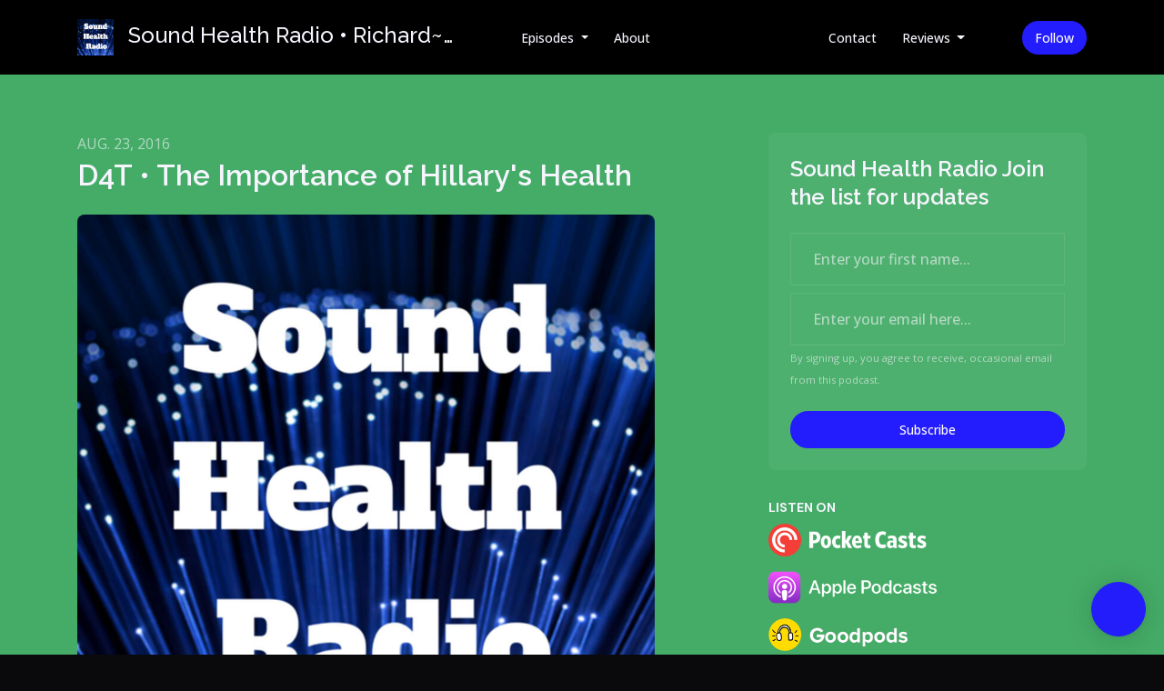

--- FILE ---
content_type: text/html; charset=utf-8
request_url: https://www.talktomeguy.com/d4t-the-importance-of-hillarys-health/
body_size: 21849
content:


<!DOCTYPE html>
<html lang="en">
<head>

<link rel="preconnect" href="https://fonts.gstatic.com/" crossorigin="">
<link rel="preconnect" href="https://static.getpodpage.com/" crossorigin="">
<link rel="dns-prefetch" href="//fonts.googleapis.com">

<meta charset="utf-8">
<meta name="viewport" content="width=device-width, initial-scale=1.0, maximum-scale=5.0"/>
<meta http-equiv="Permissions-Policy" content="unload=*">
<title>D4T • The Importance of Hillary&#x27;s Health</title>
<meta property="og:type" content="website">
<meta property="og:title" content="D4T • The Importance of Hillary&#x27;s Health">
<meta name="twitter:title" content="D4T • The Importance of Hillary&#x27;s Health">
<meta name="description" content="Human BioAcoustics Examines the Health of our Presidental Candidates">
<meta property="og:description" content="Human BioAcoustics Examines the Health of our Presidental Candidates">
<meta name="twitter:description" content="Human BioAcoustics Examines the Health of our Presidental Candidates">

<meta property="og:image" content="https://getpodpage.com/image_transform_gate_v3/WarcDpn80133xOBqQstg-tJ_y77c-a_maz6idm6TNOk=/?image_url=https%3A%2F%2Fartwork.captivate.fm%2F4ef75da3-ef45-4358-9779-72684681dc00%2FgkRMWdubyTssPjG_wIPlLFVX.jpg&w=1200&h=630&fill=blur">
<meta name="twitter:image:src" content="https://getpodpage.com/image_transform_gate_v3/WarcDpn80133xOBqQstg-tJ_y77c-a_maz6idm6TNOk=/?image_url=https%3A%2F%2Fartwork.captivate.fm%2F4ef75da3-ef45-4358-9779-72684681dc00%2FgkRMWdubyTssPjG_wIPlLFVX.jpg&w=1200&h=630&fill=blur">

<meta property="og:site_name" content="Sound Health Radio • Richard~TalkToMeGuy">
<meta name="twitter:card" content="summary_large_image">
<meta property="og:url" content="https://www.talktomeguy.com/d4t-the-importance-of-hillarys-health/">
<meta name="twitter:domain" content="https://www.talktomeguy.com/d4t-the-importance-of-hillarys-health/">
<meta property="og:audio" content="http://d1at8ppinvdju8.cloudfront.net/9/236/show_9236871_2016_08_23_23_06_16.mp3">


<link rel="stylesheet" href="https://static.getpodpage.com/vendor/css/bootstrap.min.b287d0533328.css" type="text/css">
<script src="https://kit.fontawesome.com/d0a5b46879.js" crossorigin="anonymous"></script>


<link rel="preload" href="https://static.getpodpage.com/vendor/css/swiper.min.6af34d0737ad.css" as="style" onload="this.onload=null;this.rel='stylesheet'">
<noscript><link rel="stylesheet" href="https://static.getpodpage.com/vendor/css/swiper.min.6af34d0737ad.css" type="text/css"></noscript>
<link rel="preload" href="https://static.getpodpage.com/vendor/css/hamburgers.min.6041a3bc3a2a.css" as="style" onload="this.onload=null;this.rel='stylesheet'">
<noscript><link rel="stylesheet" href="https://static.getpodpage.com/vendor/css/hamburgers.min.6041a3bc3a2a.css" type="text/css"></noscript>
<link rel="alternate" type="application/rss+xml" title="Sound Health Radio • Richard~TalkToMeGuy" href="https://feeds.captivate.fm/sound-health-options/" />


  
  <link id="stylesheet" type="text/css" href="https://static.getpodpage.com/vendor/css/boomerang-dark.min.css" rel="stylesheet" media="screen">


    <link href="https://fonts.googleapis.com/css?family=DM+Sans:400,400i,500,500i,700,700i&display=swap" rel="stylesheet">
    <style type="text/css">
        body, .heading, .display, .section-title .section-title-inner, .btn, h1,h2,h3,h4,h5,h6 {
            font-family: 'DM Sans', sans-serif !important;
        }
    </style>


<link href="https://artwork.captivate.fm/4ef75da3-ef45-4358-9779-72684681dc00/gkRMWdubyTssPjG_wIPlLFVX.jpg" sizes="256x256" rel="icon" type="image/x-icon">
<link href="https://artwork.captivate.fm/4ef75da3-ef45-4358-9779-72684681dc00/gkRMWdubyTssPjG_wIPlLFVX.jpg" sizes="192x192" rel="icon" type="image/x-icon">
<link href="https://artwork.captivate.fm/4ef75da3-ef45-4358-9779-72684681dc00/gkRMWdubyTssPjG_wIPlLFVX.jpg" sizes="120x120" rel="icon" type="image/x-icon">
<link href="https://artwork.captivate.fm/4ef75da3-ef45-4358-9779-72684681dc00/gkRMWdubyTssPjG_wIPlLFVX.jpg" sizes="48x48" rel="icon" type="image/x-icon">
<link href="https://artwork.captivate.fm/4ef75da3-ef45-4358-9779-72684681dc00/gkRMWdubyTssPjG_wIPlLFVX.jpg" sizes="32x32" rel="icon" type="image/x-icon">
<link href="https://artwork.captivate.fm/4ef75da3-ef45-4358-9779-72684681dc00/gkRMWdubyTssPjG_wIPlLFVX.jpg" sizes="16x16" rel="icon" type="image/x-icon">


<link href="https://artwork.captivate.fm/4ef75da3-ef45-4358-9779-72684681dc00/gkRMWdubyTssPjG_wIPlLFVX.jpg" sizes="180x180" rel="apple-touch-icon">
<meta name="msapplication-TileColor" content="#231CFC">
<meta name="msapplication-TileImage" content="https://artwork.captivate.fm/4ef75da3-ef45-4358-9779-72684681dc00/gkRMWdubyTssPjG_wIPlLFVX.jpg">

<link rel="canonical" href="https://www.talktomeguy.com/d4t-the-importance-of-hillarys-health/" />
<meta name="apple-itunes-app" content="app-id=343691500">

  <style type="text/css">

  @media (min-width: 992px) {
    .navbar-aside .navbar .dropdown .dropdown-menu {
      top: -4rem !important;
    }
  }

  </style>







  
  <script>
    /*! loadCSS. [c]2017 Filament Group, Inc. MIT License */
    (function(w){"use strict";var loadCSS=function(href,before,media){var doc=w.document;var ss=doc.createElement("link");var ref;if(before){ref=before}else{var refs=(doc.body||doc.getElementsByTagName("head")[0]).childNodes;ref=refs[refs.length-1]}var sheets=doc.styleSheets;ss.rel="stylesheet";ss.href=href;ss.media="only x";function cb(){ss.media=media||"all"}if(ss.addEventListener){ss.addEventListener("load",cb)}ss.onloadcssdefined=cb;ref.parentNode.insertBefore(ss,before?ref:ref.nextSibling);return ss};if(typeof exports!=="undefined"){exports.loadCSS=loadCSS}else{w.loadCSS=loadCSS}}(typeof global!=="undefined"?global:this));
    /*! onloadCSS. [c]2017 Filament Group, Inc. MIT License */
    (function(w){if(typeof exports!=="undefined"){exports.onloadCSS=onloadCSS}else{w.onloadCSS=onloadCSS}function onloadCSS(ss,cb){var called;function onnewload(){if(!called&&ss){called=true;cb.call(ss)}}if(ss.addEventListener){ss.addEventListener("load",onnewload)}if(ss.attachEvent){ss.attachEvent("onload",onnewload)}if("isApplicationInstalled"in navigator&&"onloadcssdefined"in ss){ss.onloadcssdefined(onnewload)}}}(typeof global!=="undefined"?global:this));
  </script>

  
  
  
  <link type="text/css" href="https://static.getpodpage.com/public/css/public_styles.7b0541008e6f.css" rel="stylesheet">
  <!-- Podcast Custom Design -->
<link rel="preconnect" href="https://fonts.gstatic.com">
<link rel="stylesheet" href="https://fonts.googleapis.com/css2?family=Raleway:wght@400;500;600;700;800&family=Open+Sans:wght@400;500;600;700;800&display=swap">

<style type="text/css">

    :root {
        --primary-color: #231CFC;--primary-light-color: rgba(35,28,252,0.1);--text-color: rgba(246,245,254,0.8);--inverse-color: #000000;--text-light-color: rgba(246,245,254,0.6);--heading-color: #f6f5fe;--bg-color: #45AC67;--bg-component-color: #4eb06e;--bg-lightest-color: #45AC67;--border-color: rgba(246,245,254,0.1);--link-color: #231CFC;--btn-color: #231CFC;--btn-text-color: #FFFFFF;--badge-bg-color: rgba(246,245,254,0.1);--badge-text-color: #f6f5fe;--card-bg-color: #4eb06e;--card-border-color: rgba(246,245,254,0.1);--announcement-bg-color: #231CFC;--announcement-text-color: #FFFFFF;--footer-bg-color: #4eb06e;--footer-header-color: #f6f5fe;--footer-text-color: rgba(246,245,254,0.8);--footer-link-color: #f6f5fe;--input-bg-color: #4eb06e;--input-text-color: #f6f5fe;--input-placeholder-color: rgba(246,245,254,0.6);--input-border-color: rgba(246,245,254,0.1);--nav-bg-color: #000000;--nav-link-color: #f6f5fe;--nav-btn-bg-color: #231CFC;--nav-btn-text-color: #FFFFFF;--header-text-color: #f6f5fe;--header-bg-color: #0e0b64;--global-header-text-color: #f6f5fe;--global-header-bg-color: #45AC67;--mask-color: rgba(0,0,0,0.5);
    }

    body {
        display: flex;
        min-height: 100vh;
        flex-direction: column;
    }
    .body-wrap { flex: 1;}

    
    a {font-family: inherit !important;}
    
        

        
          .heading, .display,
          .show-page .navbar-brand,
          h1,h2,h3,h4,h5,h6 {
              font-family: "Raleway" !important;
          }
        
        
          body, p, .navbar-nav .nav-link, .btn {
              font-family: "Open Sans" !important;
          }
        
     

    
    

    
    h1, .heading-1 {font-size: 40px !important; font-weight: 600 !important; }
    h2, .heading-2 {font-size: 32px !important; font-weight: 600 !important; }
    h3, .heading-3 { font-size: 24px !important; font-weight: 600 !important; }
    
      .heading, .heading>a, .display {font-weight: 600 !important;}
    
    

    .navbar-nav .nav-link,
    .navbar-nav .show .nav-link,
    #nav-cta .btn {
      font-size: 0.875rem !important;
      font-weight: 500 !important;
      text-transform: capitalize !important;
    }

    
    .c-primary {color: var(--primary-color) !important;}
    .c-text-light {color: var(--text-light-color) !important;}

    .form-control,
    .select2-container--bootstrap4 .select2-selection,
    .select2-container--bootstrap4 .select2-dropdown,
    .select2-dropdown .select2-search--dropdown,
    .select2-container--bootstrap4 .select2-selection--single .select2-selection__placeholder {
      color: var(--input-text-color) !important;
      background: var(--input-bg-color) !important;
      border-color: var(--border-color) !important;
    }
    .select2-container--bootstrap4 .select2-dropdown,
    .select2-dropdown .select2-search--dropdown {
      background: var(--bg-color) !important;
    }
    .select2-dropdown .select2-results__option--highlighted[aria-selected]{
      background: var(--input-bg-color) !important;
      color: var(--input-text-color) !important;
    }
    .form-control::placeholder, .select2-container--bootstrap4 .select2-selection::placeholder {color: var(--input-placeholder-color) !important;}

    body, p, .excerpt, .excerpt p {
      color: var(--text-color) !important;
    }

    .heading, .heading>a, .display, label, h1, h2, h3, h4, h5, h6 {
      color: var(--heading-color) !important;
    }

    a, a:hover,
    .link,
    .link:hover, .link--style-1:hover,
    .meta-category a, .meta-category a:hover,
    ul.categories>li>a, ul.categories>li>a:hover {
        color: var(--link-color) !important;
    }

    .heading:hover>a {
        color: var(--link-color) !important;
    }

    .dark-mode .dropdown-menu a,
    .dark-mode .dropdown-menu a:hover,
    .dark-mode .dropdown-menu .badge,
    .dark-mode .dropdown-menu .badge a:hover,
    .dark-mode .list-group-item,
    .dark-mode .list-group-item:hover {
        color: white !important;
    }
    .dark-mode .dropdown-header {
        background-color: #090A0B !important;
    }

    .page-header-section {
      background-color: var(--global-header-bg-color) !important;
    }
    .page-header-text {
      color: var(--global-header-text-color) !important;
    }

    .badge,
    .badge a {
        color: var(--primary-color) !important;
        background-color: var(--primary-light-color) !important;
        border-color: var(--primary-light-color) !important;
        border-radius: var(--border-radius) !important;
    }

    .tagcloud--style-1 a {
      background-color: var(--badge-bg-color) !important;
      color: var(--badge-text-color) !important;
    }
    .btn-base-1, .btn-base-1:active, .btn-base-1.active, .btn-base-1:focus, .btn-base-1:hover,
    .btn-base-1.btn-outline:active, .btn-base-1.btn-outline:focus, .btn-base-1.btn-outline:hover,
    .tagcloud--style-1 a:hover,
    .btn-back-to-top {
        background-color: var(--btn-color) !important;
        border-color: var(--btn-color) !important;
        color: var(--btn-text-color) !important;
    }
    .btn-base-1.btn-outline {
        color: var(--btn-color) !important;
        border-color: var(--btn-color) !important;
    }
    .btn-link, .btn-link:hover, .btn-link:active {
        color: var(--btn-color) !important;
    }
    .btn-secondary {
        background-color: var(--dark-color) !important;
        border-color: var(--dark-color) !important;
    }

    .pagination .page-link, .pagination .page-link:focus, .pagination .page-link:hover,
    .pagination .page-item:first-child .page-link,
    .pagination .page-item:last-child .page-link {
        margin-right: 10px !important;
        font-size: 14px !important;
        padding: 5px 10px !important;
        border-radius: 50px 50px 50px 50px !important;
        
    }
    .pagination>.active .page-link, .pagination>.active .page-link:focus, .pagination>.active .page-link:hover, .pagination>.active>span, .pagination>.active>span:focus, .pagination>.active>span:hover {
        background-color: var(--btn-color) !important;
        border-color: var(--btn-color) !important;
        color: var(--btn-text-color) !important;
    }
    .pagination .page-link.no-border {
      padding-left: 0 !important;
      padding-right: 0 !important;
    }


    .swiper-button-next, .swiper-button-prev {
        color: var(--primary-color) !important;
    }
    .swiper-button-next:not(.swiper-button--style-1),
    .swiper-button-prev:not(.swiper-button--style-1) {
        background-color: var(--primary-light-color) !important;
        border-color: var(--primary-light-color) !important;
    }
    #survey-form .form-control {
        padding: 30px 20px !important;
        font-size: 1.3em !important;
    }
    #survey-form textarea.form-control {
        padding: 10px 15px !important;
        font-size: 1.3em !important;
    }
    .survey-choice {
      cursor: pointer;
      color: var(--primary-color) !important;
      border: 1px solid var(--primary-color) !important;
      cursor: pointer;
      background-color: var(--primary-light-color) !important;
      font-weight: 500;
      border-radius: 4px;
      display: flex;
      justify-content: space-between;
      align-items: center;
    }
    .survey-choice:hover {
      opacity: 0.8;
    }
    .survey-choice.selected {
      border-width: 2px !important;
      font-weight: 800;
    }
    .survey-choice.selected i.fa-check {
      font-size: 16px;
      margin-left: 8px;
    }
    .progress { border-radius: 0px !important;  }
    .progress-bar {
      background-color: var(--primary-color) !important;
    }


    .bg-base-1,
    .navbar.bg-base-1 {
        background-color: var(--primary-color) !important;
    }
    .bg-light {
        background-color: var(--bg-component-color) !important;
    }

    .btn-base-1:active, .btn-base-1.active, .btn-base-1:focus, .btn-base-1:hover, .btn-base-1.btn-outline:active, .btn-base-1.btn-outline:focus, .btn-base-1.btn-outline:hover,
    .link--style-1:hover,
    .meta-category a:hover,
    .link--style-2:hover {
        opacity: .8;
    }
    .tabs--style-2 .nav-tabs .nav-link.active {
        border-color: var(--primary-color) !important;
    }
    .top-navbar {
      z-index: 105 !important;
    }
    .body-wrap,
    .top-navbar,
    .modal-content,
    #coming-soon-page .bg-light {
      background: var(--bg-color) !important;
    }
    .sct-color-1,
    .sct-color-2 {
      background: var(--bg-color) !important;
      border-color: var(--border-color) !important;
    }


    .announcement-banner {
      background-color: var(--announcement-bg-color) !important;
      color: var(--announcement-text-color) !important;
    }

    hr,
    .border-top,
    .border-bottom,
    ul.categories>li {
      border-color: var(--border-color) !important;
    }

    .email-signup .border-on-hover {
      border: solid 2px transparent;
      transition: border-color .5s ease;
    }

    /* Target the border-on-hover when any input inside .email-signup is focused */
    .email-signup input:focus ~ .border-on-hover,
    .email-signup input:focus-within ~ .border-on-hover,
    .email-signup .border-on-hover:has(input:focus) {
      border-color: var(--btn-color) !important;
    }

    
    .body-wrap,
    .sct-color-1,
    .navbar.bg-default,
    .top-navbar {
      background: var(--bg-color) !important;
      border-color: var(--bg-color) !important;
    }

    

    .navbar {
        background-color: var(--nav-bg-color) !important;
    }

    

    .navbar-nav .nav-link,
    .navbar-nav .show .nav-link,
    .show-page .navbar-brand {
      color: var(--nav-link-color) !important;
    }
    .hamburger-inner, .hamburger-inner:after, .hamburger-inner:before {
      background-color: var(--nav-link-color) !important;
    }

    /* Mobile, transparent */
    @media (max-width: 991.98px) {
      .navbar-transparent .navbar-nav .nav-link,
      .navbar-transparent .navbar-nav .show .nav-link,
      .show-page .navbar-transparent .navbar-brand {
        color: var(--text-color) !important;
      }

      .navbar-transparent .hamburger-inner,
      .navbar-transparent .hamburger-inner:after,
      .navbar-transparent .hamburger-inner:before {
        background-color: var(--text-color) !important;
      }
    }

    .navbar-nav .nav-link:focus,
    .navbar-nav .nav-link:hover,
    .navbar-nav .show .nav-link,
    .navbar-nav .show .nav-link:focus,
    .navbar-nav .show .nav-link:hover,
    .navbar-inverse .navbar-nav .nav-link:hover,
    .navbar .btn-base-1 {
      background-color: var(--nav-btn-bg-color) !important;
      border-color: var(--nav-btn-bg-color) !important;
      color: var(--nav-btn-text-color) !important;
      border-radius: 50px 50px 50px 50px !important;
    }
    #header-hero {
      background-color: var(--header-bg-color) !important;
    }
    

    #header-hero,
    #header-hero .heading,
    
    #header-hero p {
      color: var(--header-text-color) !important;
    }
    #header-hero #homepage-header-subheader,
    #header-hero #homepage-header-title a {
      color: inherit !important;
    }
    
    #header-hero.episode-header #c-text>div {
      background-color: var(--bg-color) !important;
      padding: 48px;
    }
    
    #header-hero.episode-header #header-content-wrapper {
      padding-bottom: 0 !important;
    }
    



    #footer.footer {
      background-color: var(--footer-bg-color) !important;
      color: var(--footer-text-color) !important;
    }
    #footer.footer p {
      color: var(--footer-text-color) !important;
    }
    #footer.footer .heading {
      color: var(--footer-header-color) !important;
    }
    #footer.footer a,
    #footer.footer .social-media>li>a>i {
      color: var(--footer-link-color) !important;
    }
    .footer .copy-links {
      opacity: .8;
    }

    .mask {background-color: var(--mask-color) !important;}


    .plyr_grid_container {
      color: var(--text-color) !important;
      background-color: var(--card-bg-color) !important;
      border-color: var(--border-color) !important;
    }


    

    
    .card {
      background-color: var(--card-bg-color) !important;
      border-color: var(--border-color) !important;
      overflow: hidden;
      border-radius: 8px 8px 8px 8px !important;
    }
    

    

    .card:not(.p-0) .card-body {
      padding: 24px 24px 24px 24px !important;
    }
    

    

    .rounded-card {
      border-radius: 8px 8px 8px 8px !important;
    }

    img:not(.podcast-logo):not(.player-icon):not(.player-logo):not(.player-badge):not(.rounded-circle):not(.navbar img):not(#footer img):not(.modal img):not(#header-hero-banner-image),
    img.rounded {
        border-radius: 8px 8px 8px 8px !important;
    }

    


    
    
    .btn {
      border-radius: 50px 50px 50px 50px !important;
    }
    

    @media (max-width: 991px) {
      .navbar-nav .nav-link {
          border-bottom: none !important;
      }
    }

    
      @media (min-width: 800px) {
        .subscribe-page {
            margin-top: -42px;
            margin-bottom: -42px;
        }
      }
    


    
      

      
    
      

      
    
      

      
    
      

      
    
      

      
    
      

      
    
      

      
    
      

      
    
      

      
    
      

      
    

    


    .navbar-brand img.podcast-logo {
      height: 50px !important;
    }
    .nav-bar-bg-filler {
      height: 44px !important;
    }
    @media (max-width: 991px) {
      .navbar-brand img.podcast-logo {
          height: auto !important;
          max-height: 40px;
          max-width: 100% !important;
      }
    }
    .ais-Highlight-highlighted, .ais-Snippet-highlighted {
      background-color: var(--primary-light-color) !important;
      color: inherit !important;
    }
    .ais-Hits-item, .ais-InfiniteHits-item {
      background-color: var(--card-bg-color) !important;
      border-color: var(--border-color) !important;
    }
    .hit-page-link {
      color: inherit !important;
    }
    .ais-SearchBox-form {
      background: inherit !important;
    }
    .ais-SearchBox-input {
      box-shadow: inherit !important;
      color: var(--input-text-color) !important;
      background: var(--input-bg-color) !important;
      border-color: var(--border-color) !important;
    }
    .ais-SearchBox-input::placeholder {color: var(--input-placeholder-color) !important;}

    /* supercast-plan */
    .bundle {
        background-color: var(--bg-component-color) !important;
    }

</style>

  
  



<!-- Google tag (gtag.js) -->

<script async src="https://www.googletagmanager.com/gtag/js?id=G-Y89K21FN5Q"></script>

<script>
  window.dataLayer = window.dataLayer || [];
  var slug = "SoundHealthRadio";
  var pagePath = window.location.pathname + window.location.search; // Path + query params
  var customDomain = window.location.hostname !== "www.podpage.com" ? window.location.hostname : null; // Set customDomain only for non-podpage domains
  if (customDomain) { pagePath = "/" + slug + pagePath; }  // Add slug to pagePath if customDomain is set
  function gtag(){dataLayer.push(arguments);}
  gtag('js', new Date());
  gtag('config', 'G-Y89K21FN5Q', {
    'page_path': pagePath,
    ...(customDomain && { 'custom_domain': customDomain }), // Include customDomain only if it's set
    'website_slug': slug,
    'pid': 12750797109541
  });
  
</script>



  
    
    

  

  


  
<link id="stylesheet" type="text/css" href="https://static.getpodpage.com/vendor/css/plyr.4c9bfb52edce.css" rel="preload" as="style" media="screen" onload="this.rel = 'stylesheet'">
<link id="stylesheet" type="text/css" href="https://static.getpodpage.com/public/css/plyr_media_player.aceb7600a7ef.css" rel="preload" as="style" media="screen" onload="this.rel = 'stylesheet'">

<script type="text/javascript" data-cookieconsent="ignore" src="https://static.getpodpage.com/public/js/plyr_media_player.33ccf7cb5528.js" defer></script>
<script type="text/javascript" data-cookieconsent="ignore" src="https://static.getpodpage.com/vendor/js/plyr.937aa0b508e5.js" id="plyr_js_script" async defer></script>
<script defer>
  // Initialize any pending plyr players when both scripts are loaded
  // createPlyrObj already handles initialization, but this ensures pending players load
  // when both scripts finish loading (in case createPlyrObj was called before Plyr was available)
  (function() {
    let checkCount = 0;
    const maxChecks = 100; // Stop after 10 seconds
    function checkPlyrReady() {
      if (typeof Plyr !== 'undefined' && typeof window.loadPlyrObj === 'function') {
        if (!window.plyrObj) {
          window.plyrObj = [];
        }
        window.loadPlyrObj();
      } else if (checkCount++ < maxChecks) {
        setTimeout(checkPlyrReady, 100);
      }
    }
    checkPlyrReady();
  })();
</script>
  
  


</head>
<body >




    

  



  




<div class="body-wrap show-page episode dark-mode ">

    


    


    
  

    
  


    <div id="st-container" class="st-container">
        <div class="st-pusher">
            <div class="st-content">
                <div class="st-content-inner">

                    
  



<div class="header">
    





    <!-- Navbar -->
    <nav class="navbar navbar-expand-lg  py-3">

        <div class="container navbar-container">

            


    <a class="navbar-brand " href="/">
        <div style="line-height: inherit; font-size: inherit;" class="m-0 p-0 navbar-brand-container">
            
                
                    <img src="https://artwork.captivate.fm/4ef75da3-ef45-4358-9779-72684681dc00/gkRMWdubyTssPjG_wIPlLFVX.jpg" width="40" height="40" alt="Sound Health Radio • Richard~TalkToMeGuy" title="Sound Health Radio • Richard~TalkToMeGuy" class="" sizes="40px" fetchpriority="high">
                
                Sound Health Radio • Richard~…
            
        </div>
    </a>



            <div class="d-inline-block ml-auto">
                <!-- Navbar toggler  -->
                <button id="page-hamburger-navbar-toggler" class="navbar-toggler hamburger hamburger-js hamburger--spring" type="button" data-toggle="collapse" data-target="#navbar_main" aria-controls="navbarsExampleDefault" aria-expanded="false" aria-label="Toggle navigation">
                    <span class="hamburger-box">
                        <span class="hamburger-inner"></span>
                    </span>
                </button>
            </div>

            <div class="collapse navbar-collapse align-items-center justify-content-end mw-100" id="navbar_main">
                





                




<ul class="navbar-nav align-items-center flex-wrap justify-content-end ml-lg-auto">

    

        <li class="nav-item dropdown  " id="nav-episodes">

            

                

                    <a href="#" class="nav-link dropdown-toggle" data-toggle="dropdown" aria-haspopup="true" aria-expanded="false">
                       Episodes
                    </a>
                    <div class="dropdown-menu py-0 px-0 overflow--hidden" aria-labelledby="navbar_1_dropdown_1">
                        <div class="list-group rounded">

                            
                                

                                    <a href="/episodes/"  class="list-group-item list-group-item-action d-flex new_window align-items-center justify-content-between">

                                        

                                            All Episodes
                                            
                                                <span class="badge  text-sm badge-line strong badge-light badge-sm">947</span>
                                            

                                        
                                    </a>

                                

                            
                                

                                    <h6 class="dropdown-header strong">By Category</h6>

                                

                            
                                

                                    <a href="/categories/truth/"  class="list-group-item list-group-item-action d-flex new_window align-items-center justify-content-between">

                                        

                                            truth
                                            
                                                <span class="badge  text-sm badge-line strong badge-light badge-sm">2</span>
                                            

                                        
                                    </a>

                                

                            
                                

                                    <a href="/categories/wellness/"  class="list-group-item list-group-item-action d-flex new_window align-items-center justify-content-between">

                                        

                                            wellness
                                            
                                                <span class="badge  text-sm badge-line strong badge-light badge-sm">35</span>
                                            

                                        
                                    </a>

                                

                            
                                

                                    <a href="/categories/food-is-fuel/"  class="list-group-item list-group-item-action d-flex new_window align-items-center justify-content-between">

                                        

                                            Food is Fuel
                                            
                                                <span class="badge  text-sm badge-line strong badge-light badge-sm">9</span>
                                            

                                        
                                    </a>

                                

                            
                                

                                    <a href="/categories/health/"  class="list-group-item list-group-item-action d-flex new_window align-items-center justify-content-between">

                                        

                                            health
                                            
                                                <span class="badge  text-sm badge-line strong badge-light badge-sm">7</span>
                                            

                                        
                                    </a>

                                

                            
                                

                                    <a href="/categories/vocal-profiling/"  class="list-group-item list-group-item-action d-flex new_window align-items-center justify-content-between">

                                        

                                            vocal profiling
                                            
                                                <span class="badge  text-sm badge-line strong badge-light badge-sm">3</span>
                                            

                                        
                                    </a>

                                

                            
                                

                                    <a href="/categories/health-fitness/"  class="list-group-item list-group-item-action d-flex new_window align-items-center justify-content-between">

                                        

                                            health &amp; fitness
                                            
                                                <span class="badge  text-sm badge-line strong badge-light badge-sm">2</span>
                                            

                                        
                                    </a>

                                

                            
                                

                                    <a href="/categories/bioacoustics/"  class="list-group-item list-group-item-action d-flex new_window align-items-center justify-content-between">

                                        

                                            bioacoustics
                                            
                                                <span class="badge  text-sm badge-line strong badge-light badge-sm">11</span>
                                            

                                        
                                    </a>

                                

                            
                                

                                    <a href="/categories/sound-health/"  class="list-group-item list-group-item-action d-flex new_window align-items-center justify-content-between">

                                        

                                            sound health
                                            
                                                <span class="badge  text-sm badge-line strong badge-light badge-sm">1</span>
                                            

                                        
                                    </a>

                                

                            
                                

                                    <a href="/categories/immune-support/"  class="list-group-item list-group-item-action d-flex new_window align-items-center justify-content-between">

                                        

                                            Immune support
                                            
                                                <span class="badge  text-sm badge-line strong badge-light badge-sm">37</span>
                                            

                                        
                                    </a>

                                

                            
                                

                                    <a href="/categories/nutrition-matters/"  class="list-group-item list-group-item-action d-flex new_window align-items-center justify-content-between">

                                        

                                            Nutrition Matters
                                            
                                                <span class="badge  text-sm badge-line strong badge-light badge-sm">5</span>
                                            

                                        
                                    </a>

                                

                            
                                

                                    <a href="/categories/"  class="list-group-item list-group-item-action d-flex new_window align-items-center justify-content-between">

                                        

                                            See all categories →
                                            

                                        
                                    </a>

                                

                            
                                

                                    <h6 class="dropdown-header strong">By Season</h6>

                                

                            
                                

                                    <a href="/episodes/season/1/"  class="list-group-item list-group-item-action d-flex new_window align-items-center justify-content-between">

                                        

                                            Season 1
                                            
                                                <span class="badge  text-sm badge-line strong badge-light badge-sm">19</span>
                                            

                                        
                                    </a>

                                

                            
                                

                                    <a href="/episodes/season/6/"  class="list-group-item list-group-item-action d-flex new_window align-items-center justify-content-between">

                                        

                                            Season 6
                                            
                                                <span class="badge  text-sm badge-line strong badge-light badge-sm">243</span>
                                            

                                        
                                    </a>

                                

                            
                                

                                    <a href="/episodes/season/7/"  class="list-group-item list-group-item-action d-flex new_window align-items-center justify-content-between">

                                        

                                            Season 7
                                            
                                                <span class="badge  text-sm badge-line strong badge-light badge-sm">61</span>
                                            

                                        
                                    </a>

                                

                            
                                

                                    <a href="/episodes/season/8/"  class="list-group-item list-group-item-action d-flex new_window align-items-center justify-content-between">

                                        

                                            Season 8
                                            
                                                <span class="badge  text-sm badge-line strong badge-light badge-sm">20</span>
                                            

                                        
                                    </a>

                                

                            
                                

                                    <a href="/episodes/season/9/"  class="list-group-item list-group-item-action d-flex new_window align-items-center justify-content-between">

                                        

                                            Season 9
                                            
                                                <span class="badge  text-sm badge-line strong badge-light badge-sm">41</span>
                                            

                                        
                                    </a>

                                

                            

                        </div>
                    </div>

                
            
        </li>

    

        <li class="nav-item   " id="nav-about">

            

                

                    <a href="/about/" class="nav-link">
                        About
                    </a>

                
            
        </li>

    

        <li class="nav-item   " id="nav-twitter">

            

                <a href="https://twitter.com/TalkToMeGuy" target="_blank" rel="noreferrer" rel="noreferrer" aria-label="X / Twitter link" class="nav-link nav-link-icon">
                    
                        <i class="fab fa-fw fa-twitter mr-0"></i>
                        <span class="d-lg-none">X / Twitter</span>
                    
                </a>

            
        </li>

    

        <li class="nav-item   " id="nav-instagram">

            

                <a href="https://instagram.com/OldChefGuy" target="_blank" rel="noreferrer" rel="noreferrer" aria-label="Instagram link" class="nav-link nav-link-icon">
                    
                        <i class="fab fa-fw fa-instagram mr-0"></i>
                        <span class="d-lg-none">Instagram</span>
                    
                </a>

            
        </li>

    

        <li class="nav-item   " id="nav-facebook">

            

                <a href="https://www.facebook.com/Talktomeguy" target="_blank" rel="noreferrer" rel="noreferrer" aria-label="Facebook link" class="nav-link nav-link-icon">
                    
                        <i class="fab fa-fw fa-facebook mr-0"></i>
                        <span class="d-lg-none">Facebook</span>
                    
                </a>

            
        </li>

    

        <li class="nav-item   " id="nav-linkedin">

            

                <a href="https://www.linkedin.com/in/talktomeguy/" target="_blank" rel="noreferrer" rel="noreferrer" aria-label="LinkedIn link" class="nav-link nav-link-icon">
                    
                        <i class="fab fa-fw fa-linkedin mr-0"></i>
                        <span class="d-lg-none">LinkedIn</span>
                    
                </a>

            
        </li>

    

        <li class="nav-item   " id="nav-bluesky">

            

                <a href="https://bsky.app/profile/talktomeguy.bsky.social" target="_blank" rel="noreferrer" rel="noreferrer" aria-label="Bluesky link" class="nav-link nav-link-icon">
                    
                        <i class="fab fa-fw fa-bluesky mr-0"></i>
                        <span class="d-lg-none">Bluesky</span>
                    
                </a>

            
        </li>

    

        <li class="nav-item   " id="nav-contact">

            

                

                    <a href="/contact/" class="nav-link">
                        Contact
                    </a>

                
            
        </li>

    

        <li class="nav-item dropdown  " id="nav-reviews">

            

                

                    <a href="#" class="nav-link dropdown-toggle" data-toggle="dropdown" aria-haspopup="true" aria-expanded="false">
                       Reviews
                    </a>
                    <div class="dropdown-menu py-0 px-0 overflow--hidden" aria-labelledby="navbar_1_dropdown_9">
                        <div class="list-group rounded">

                            
                                

                                    <a href="/reviews/"  class="list-group-item list-group-item-action d-flex new_window align-items-center justify-content-between">

                                        

                                            All Reviews
                                            

                                        
                                    </a>

                                

                            
                                

                                    <a href="https://podcasts.apple.com/us/podcast/id343691500?mt=2&amp;ls=1" target="_blank" rel="noreferrer" class="list-group-item list-group-item-action d-flex new_window align-items-center justify-content-between">

                                        

                                            <div class="list-group-content">
                                                <div class="list-group-heading mb-1">
                                                    <img loading="lazy" src="https://static.getpodpage.com/public/images/players-light-v1/icons/applepodcasts-icon@2x.d8701eb5b99b.png" alt="Rate on Apple Podcasts podcast player icon" width="20" height="20" class="mr-1">
                                                    Rate on Apple Podcasts
                                                </div>
                                            </div>

                                        
                                    </a>

                                

                            

                        </div>
                    </div>

                
            
        </li>

    

        <li class="nav-item dropdown  d-block d-lg-none" id="nav-follow">

            

                

                    <a href="#" class="nav-link dropdown-toggle" data-toggle="dropdown" aria-haspopup="true" aria-expanded="false">
                       Follow
                    </a>
                    <div class="dropdown-menu py-0 px-0 overflow--hidden" aria-labelledby="navbar_1_dropdown_10">
                        <div class="list-group rounded">

                            
                                

                                    <a href="https://pca.st/itunes/343691500"  class="list-group-item list-group-item-action d-flex new_window align-items-center justify-content-between">

                                        

                                            <div class="list-group-content">
                                                <div class="list-group-heading mb-1">
                                                    <img loading="lazy" src="https://static.getpodpage.com/public/images/players-light-v1/icons/pocketcasts-icon@2x.a277c9a336fe.png" alt="PocketCasts podcast player icon" width="20" height="20" class="mr-1">
                                                    PocketCasts
                                                </div>
                                            </div>

                                        
                                    </a>

                                

                            
                                

                                    <a href="https://podcasts.apple.com/us/podcast/id343691500?mt=2&amp;ls=1"  class="list-group-item list-group-item-action d-flex new_window align-items-center justify-content-between">

                                        

                                            <div class="list-group-content">
                                                <div class="list-group-heading mb-1">
                                                    <img loading="lazy" src="https://static.getpodpage.com/public/images/players-light-v1/icons/applepodcasts-icon@2x.d8701eb5b99b.png" alt="Apple Podcasts podcast player icon" width="20" height="20" class="mr-1">
                                                    Apple Podcasts
                                                </div>
                                            </div>

                                        
                                    </a>

                                

                            
                                

                                    <a href="https://goodpods.app.link/Z8pNADwETGb"  class="list-group-item list-group-item-action d-flex new_window align-items-center justify-content-between">

                                        

                                            <div class="list-group-content">
                                                <div class="list-group-heading mb-1">
                                                    <img loading="lazy" src="https://static.getpodpage.com/public/images/players-light-v1/icons/goodpods-icon@2x.c2ce1ff57a5c.png" alt="Goodpods podcast player icon" width="20" height="20" class="mr-1">
                                                    Goodpods
                                                </div>
                                            </div>

                                        
                                    </a>

                                

                            
                                

                                    <a href="https://q4k0kx5j.r.us-east-1.awstrack.me/L0/https:%2F%2Fmusic.amazon.com%2Fpodcasts%2F33c6fe0f-4372-4c03-a644-4e662402fece/1/01000178996aab21-f39b0685-fee5-4d72-af0b-b091717cfa29-000000/Kgu19r1iOlHCgxEkvBjk-FySZ8c=208"  class="list-group-item list-group-item-action d-flex new_window align-items-center justify-content-between">

                                        

                                            <div class="list-group-content">
                                                <div class="list-group-heading mb-1">
                                                    <img loading="lazy" src="https://static.getpodpage.com/public/images/players-light-v1/icons/audible-icon@2x.4320b2f02088.png" alt="Audible podcast player icon" width="20" height="20" class="mr-1">
                                                    Audible
                                                </div>
                                            </div>

                                        
                                    </a>

                                

                            
                                

                                    <a href="https://overcast.fm/itunes343691500"  class="list-group-item list-group-item-action d-flex new_window align-items-center justify-content-between">

                                        

                                            <div class="list-group-content">
                                                <div class="list-group-heading mb-1">
                                                    <img loading="lazy" src="https://static.getpodpage.com/public/images/players-light-v1/icons/overcast-icon@2x.3dc8dd4c0bb9.png" alt="Overcast podcast player icon" width="20" height="20" class="mr-1">
                                                    Overcast
                                                </div>
                                            </div>

                                        
                                    </a>

                                

                            
                                

                                    <a href="https://castro.fm/itunes/343691500"  class="list-group-item list-group-item-action d-flex new_window align-items-center justify-content-between">

                                        

                                            <div class="list-group-content">
                                                <div class="list-group-heading mb-1">
                                                    <img loading="lazy" src="https://static.getpodpage.com/public/images/players-light-v1/icons/castro-icon@2x.4b308ef39665.png" alt="Castro podcast player icon" width="20" height="20" class="mr-1">
                                                    Castro
                                                </div>
                                            </div>

                                        
                                    </a>

                                

                            
                                

                                    <a href="http://www.blogtalkradio.com/sharry-edwards/podcast"  class="list-group-item list-group-item-action d-flex new_window align-items-center justify-content-between">

                                        

                                            <div class="list-group-content">
                                                <div class="list-group-heading mb-1">
                                                    <img loading="lazy" src="https://static.getpodpage.com/public/images/players-light-v1/icons/rss-icon@2x.106f007438c6.png" alt="RSS Feed podcast player icon" width="20" height="20" class="mr-1">
                                                    RSS Feed
                                                </div>
                                            </div>

                                        
                                    </a>

                                

                            

                        </div>
                    </div>

                
            
        </li>

    

    
        





    <link rel="stylesheet" href="https://static.getpodpage.com/public/css/native_search.60f53d2a4ed7.css" />
        <script src="https://static.getpodpage.com/public/js/native_search.13ead6c03472.js" onerror="console.error('Failed to load native search script');"></script>

        <li class="nav-item" id="nav-search">
            <a id="native-search-button" href="#" class="nav-link nav-link-icon" data-toggle="modal" data-target="#nativeSearchModal" alt="button for searching the website" aria-label="Click to search entire website">
                <i class="fas fa-fw fa-search mr-0"></i>
                <span class="d-lg-none">Search</span>
            </a>
        </li>

        <script>
            document.addEventListener("DOMContentLoaded", function () {
                const pathName = window.location.pathname;
                let searchInstance = null;
                const searchLabel = "Search";

                // Remove any modal backdrop that Bootstrap might create
                $("#nativeSearchModal").on("show.bs.modal", function () {
                    $(".modal-backdrop").remove();
                });

                $("#native-search-button").on("click", function (e) {
                    e.preventDefault();

                    // Check if nativeSearch is available
                    if (typeof window.nativeSearch !== 'function' || typeof window.nativeSearchWidgets !== 'object') {
                        console.error('Native search functionality is not available. The search script may have failed to load.');
                        // Show user-friendly error message in the modal
                        const modalBody = document.querySelector("#nativeSearchModal .modal-body");
                        if (modalBody) {
                            modalBody.innerHTML = '<div class="alert alert-danger" role="alert">' +
                                'Search functionality is temporarily unavailable. Please try refreshing the page.' +
                                '</div>';
                        }
                        return;
                    }

                    const urlParams = new URLSearchParams(window.location.search);
                    let searchQuery = "";
                    const modelType = $(this).attr('data-model') || null;  // Get model type from button
                    const modelPlaceholder = modelType ? `${searchLabel} ${modelType}` : searchLabel;

                    // Check if the URL path ends with '/search' and 'q' parameter exists
                    if (pathName.endsWith('/search/') && urlParams.has('q')) {
                        searchQuery = urlParams.get('q');
                    }

                    // Initialize search if not already done (or if model type changed)
                    // Also reinitialize if switching from filtered to global search (modelType becomes null)
                    var modelTypeChanged = modelType !== window.nativeSearchModelType;
                    if (!searchInstance || modelTypeChanged) {
                        try {
                            searchInstance = window.nativeSearch({
                                searchUrl: '/api/12750797109541/search/',
                                hitsPerPage: 8,
                                modelType: modelType
                            });

                            searchInstance.addWidgets([
                                window.nativeSearchWidgets.searchBox({
                                    container: "#native-searchbox",
                                    placeholder: modelPlaceholder,
                                }),
                                window.nativeSearchWidgets.hits({
                                    container: "#native-hits",
                                }),
                                window.nativeSearchWidgets.pagination({
                                    container: "#native-pagination",
                                }),
                            ]);

                            searchInstance.start();
                            window.nativeSearchInstance = searchInstance;
                            window.nativeSearchModelType = modelType;  // Store current model type
                        } catch (error) {
                            console.error('Error initializing native search:', error);
                            const modalBody = document.querySelector("#nativeSearchModal .modal-body");
                            if (modalBody) {
                                modalBody.innerHTML = '<div class="alert alert-danger" role="alert">' +
                                    'An error occurred while initializing search. Please try refreshing the page.' +
                                    '</div>';
                            }
                            return;
                        }
                    }

                    // Set initial query if provided (after a small delay to ensure modal is open)
                    if (searchQuery) {
                        setTimeout(function() {
                            const searchInput = document.querySelector("#native-searchbox .native-search-input");
                            if (searchInput) {
                                searchInput.value = searchQuery;
                                searchInstance.setQuery(searchQuery);
                            }
                        }, 100);
                    }
                });

                $("#nativeSearchModal").on("shown.bs.modal", function () {
                    const searchInput = document.querySelector("#native-searchbox .native-search-input");
                    if (searchInput) {
                        searchInput.focus();
                    }
                });
                
                // Clear data-model when modal closes so next click uses global search
                $("#nativeSearchModal").on("hidden.bs.modal", function () {
                    $("#native-search-button").removeAttr('data-model');
                });

            });
        </script>



    

</ul>


            </div>
            





    

        <div class="dropdown d-none d-lg-inline-block ml-3" id="nav-cta">
            <button class="btn btn-base-1" type="button" id="dropdownMenuButton" data-toggle="dropdown" aria-haspopup="true" aria-expanded="false">
                Follow
            </button>

            <div class="dropdown-menu dropdown-menu-right dropdown-menu-inverse" aria-labelledby="dropdownMenuButton">
                
                    <a class="dropdown-item" href="https://pca.st/itunes/343691500" target="_blank" rel="noreferrer">
                        
                            <img loading="lazy" src="https://static.getpodpage.com/public/images/players-light-v1/icons/pocketcasts-icon@2x.a277c9a336fe.png" alt="PocketCasts podcast player icon" width="20" height="20" class="mr-2">
                        
                        PocketCasts
                    </a>
                
                    <a class="dropdown-item" href="https://podcasts.apple.com/us/podcast/id343691500?mt=2&amp;ls=1" target="_blank" rel="noreferrer">
                        
                            <img loading="lazy" src="https://static.getpodpage.com/public/images/players-light-v1/icons/applepodcasts-icon@2x.d8701eb5b99b.png" alt="Apple Podcasts podcast player icon" width="20" height="20" class="mr-2">
                        
                        Apple Podcasts
                    </a>
                
                    <a class="dropdown-item" href="https://goodpods.app.link/Z8pNADwETGb" target="_blank" rel="noreferrer">
                        
                            <img loading="lazy" src="https://static.getpodpage.com/public/images/players-light-v1/icons/goodpods-icon@2x.c2ce1ff57a5c.png" alt="Goodpods podcast player icon" width="20" height="20" class="mr-2">
                        
                        Goodpods
                    </a>
                
                    <a class="dropdown-item" href="https://q4k0kx5j.r.us-east-1.awstrack.me/L0/https:%2F%2Fmusic.amazon.com%2Fpodcasts%2F33c6fe0f-4372-4c03-a644-4e662402fece/1/01000178996aab21-f39b0685-fee5-4d72-af0b-b091717cfa29-000000/Kgu19r1iOlHCgxEkvBjk-FySZ8c=208" target="_blank" rel="noreferrer">
                        
                            <img loading="lazy" src="https://static.getpodpage.com/public/images/players-light-v1/icons/audible-icon@2x.4320b2f02088.png" alt="Audible podcast player icon" width="20" height="20" class="mr-2">
                        
                        Audible
                    </a>
                
                    <a class="dropdown-item" href="https://overcast.fm/itunes343691500" target="_blank" rel="noreferrer">
                        
                            <img loading="lazy" src="https://static.getpodpage.com/public/images/players-light-v1/icons/overcast-icon@2x.3dc8dd4c0bb9.png" alt="Overcast podcast player icon" width="20" height="20" class="mr-2">
                        
                        Overcast
                    </a>
                
                    <a class="dropdown-item" href="https://castro.fm/itunes/343691500" target="_blank" rel="noreferrer">
                        
                            <img loading="lazy" src="https://static.getpodpage.com/public/images/players-light-v1/icons/castro-icon@2x.4b308ef39665.png" alt="Castro podcast player icon" width="20" height="20" class="mr-2">
                        
                        Castro
                    </a>
                
                    <a class="dropdown-item" href="http://www.blogtalkradio.com/sharry-edwards/podcast" target="_blank" rel="noreferrer">
                        
                            <img loading="lazy" src="https://static.getpodpage.com/public/images/players-light-v1/icons/rss-icon@2x.106f007438c6.png" alt="RSS Feed podcast player icon" width="20" height="20" class="mr-2">
                        
                        RSS Feed
                    </a>
                
            </div>
        </div>

    



        </div>
    </nav>
    
    
    
        



<div class="modal" id="nativeSearchModal" tabindex="-1" role="dialog" aria-labelledby="nativeSearchModalTitle" aria-hidden="true" data-backdrop="false">
    <div class="modal-dialog modal-lg" role="document">
        <div class="modal-content">
            <div class="modal-header">
                <h5 class="modal-title text-center" id="nativeSearchModalTitle">
                    Search
                </h5>
                <button type="button" class="close" data-dismiss="modal" aria-label="Close">
                    <span aria-hidden="true"><i class="fas fa-times "></i></span>
                </button>
            </div>
            <div class="modal-body">
                <div class="native-search-container">
                    <div class="search-panel">
                        <div id="native-searchbox" class="my-3"></div>
                        <div id="native-hits"></div>
                        <div id="native-pagination" class="mt-4"></div>
                    </div>
                </div>
            </div>
        </div>
    </div>
</div>

    
</div>


  

                    <div id="page-content">
                      

    


    


    








    <section class="slice sct-color-1 episode-page">
        <div class="container">
            <div class="row justify-content-center">
                
                    <div class="col-lg-7">
                        
<div class="post-content mb-5  ">

    
        <div class="text-uppercase c-text-light strong-300 mb-1 content-publish-date">
            Aug. 23, 2016
        </div>

        <h1 class="heading heading-2 strong-400 text-normal mb-4">
            D4T • The Importance of Hillary&#x27;s Health
        </h1>
    

    
        <div class="sharethis-inline-share-buttons mb-4"></div>
    

    
        <img src="https://artwork.captivate.fm/4ef75da3-ef45-4358-9779-72684681dc00/gkRMWdubyTssPjG_wIPlLFVX.jpg" alt="D4T • The Importance of Hillary&#x27;s Health" title="D4T • The Importance of Hillary&#x27;s Health" class="lazyload w-100 rounded" sizes="(min-width: 991px) 665px, (min-width: 575px) 720px, 90vw">
    

    
    
        







    <div class="post-content-body mt-3" id="play">
        
<div class="podpage-player">
<div class="w-100 text-center pb-3 bg-dark c-white rounded" id="player_12750797135956_spinner">
<div><div class="spinner-border m-4"></div></div>
<div><span>The player is loading ...</span></div>
</div>
<div class="plyr_grid_container border d-flex align-items-center p-2 w-100 d-none" id="player_12750797135956_container">
<img alt="D4T • The Importance of Hillary's Health" class="lazyload plyr_episode_image rounded" height="80" src="https://artwork.captivate.fm/4ef75da3-ef45-4358-9779-72684681dc00/gkRMWdubyTssPjG_wIPlLFVX.jpg" title="D4T • The Importance of Hillary's Health"/>
<div class="flex-grow-1 w-50 justify-content-around">
<div class="plyr_episode_metadata text-truncate strong">
                D4T • The Importance of Hillary's Health
            </div>
<div class="plyr_player_content">
<audio controls="" data-plyr-config="{ &quot;title&quot;: &quot;D4T • The Importance of Hillary's Health&quot; }" id="player_12750797135956" preload="none">
<source src="http://d1at8ppinvdju8.cloudfront.net/9/236/show_9236871_2016_08_23_23_06_16.mp3" type="audio/mp3"/>
<source src="http://d1at8ppinvdju8.cloudfront.net/9/236/show_9236871_2016_08_23_23_06_16.mp3" type="audio/mp4"/>
                    Your browser does not support the audio tag.
                </audio>
</div>
</div>
</div>
</div>
<script data-cookieconsent="ignore" type="text/javascript">
    if (typeof window.createPlyrObj === 'function') {
        window.createPlyrObj(12750797135956);
    } else {
        // Queue the episode ID if createPlyrObj isn't loaded yet
        if (!window.plyrObj) window.plyrObj = [];
        window.plyrObj.push(12750797135956);
    }
</script>

    </div>



    <div class="block-body p-0 mt-3 content-preview">
        <p class="text-lg">
            Human BioAcoustics Examines the Health of our Presidental Candidates
        </p>
    </div>


<div class="post-content-body mt-3 content-player-badges">
    <div class="d-none d-sm-block">
        
            

<div class="row justify-content-center">
    
        <div class="col-5 pb-3">
            <a href="https://pca.st/itunes/343691500" target="_blank" rel="noreferrer" class="mb-3 "
            onclick="gtag('event', 'Player Link Click', {'event_category': 'PocketCasts', 'event_label': 'Sound Health Radio • Richard~TalkToMeGuy - D4T • The Importance of Hillary&#x27;s Health',});" >
                <img loading="lazy" src="https://images-cf.getpodpage.com/cdn-cgi/image/quality=70,fit=contain,width=300/https://static.getpodpage.com/public/images/players-dark-v1/badges/pocketcasts-badge.058267d98ff3.png" alt="PocketCasts podcast player badge" class="player-badge" loading="lazy" width="100%">
            </a>
        </div>
    
        <div class="col-5 pb-3">
            <a href="https://podcasts.apple.com/us/podcast/id343691500?mt=2&amp;ls=1" target="_blank" rel="noreferrer" class="mb-3 "
            onclick="gtag('event', 'Player Link Click', {'event_category': 'Apple Podcasts', 'event_label': 'Sound Health Radio • Richard~TalkToMeGuy - D4T • The Importance of Hillary&#x27;s Health',});" >
                <img loading="lazy" src="https://images-cf.getpodpage.com/cdn-cgi/image/quality=70,fit=contain,width=300/https://static.getpodpage.com/public/images/players-dark-v1/badges/applepodcasts-badge.57c73b7f2f2b.png" alt="Apple Podcasts podcast player badge" class="player-badge" loading="lazy" width="100%">
            </a>
        </div>
    
        <div class="col-5 pb-3">
            <a href="https://goodpods.app.link/Z8pNADwETGb" target="_blank" rel="noreferrer" class="mb-3 "
            onclick="gtag('event', 'Player Link Click', {'event_category': 'Goodpods', 'event_label': 'Sound Health Radio • Richard~TalkToMeGuy - D4T • The Importance of Hillary&#x27;s Health',});" >
                <img loading="lazy" src="https://images-cf.getpodpage.com/cdn-cgi/image/quality=70,fit=contain,width=300/https://static.getpodpage.com/public/images/players-dark-v1/badges/goodpods-badge.9483ade8d5cd.png" alt="Goodpods podcast player badge" class="player-badge" loading="lazy" width="100%">
            </a>
        </div>
    
        <div class="col-5 pb-3">
            <a href="https://q4k0kx5j.r.us-east-1.awstrack.me/L0/https:%2F%2Fmusic.amazon.com%2Fpodcasts%2F33c6fe0f-4372-4c03-a644-4e662402fece/1/01000178996aab21-f39b0685-fee5-4d72-af0b-b091717cfa29-000000/Kgu19r1iOlHCgxEkvBjk-FySZ8c=208" target="_blank" rel="noreferrer" class="mb-3 "
            onclick="gtag('event', 'Player Link Click', {'event_category': 'Audible', 'event_label': 'Sound Health Radio • Richard~TalkToMeGuy - D4T • The Importance of Hillary&#x27;s Health',});" >
                <img loading="lazy" src="https://images-cf.getpodpage.com/cdn-cgi/image/quality=70,fit=contain,width=300/https://static.getpodpage.com/public/images/players-dark-v1/badges/audible-badge.af2cff789f79.png" alt="Audible podcast player badge" class="player-badge" loading="lazy" width="100%">
            </a>
        </div>
    
        <div class="col-5 pb-3">
            <a href="https://overcast.fm/itunes343691500" target="_blank" rel="noreferrer" class="mb-3 "
            onclick="gtag('event', 'Player Link Click', {'event_category': 'Overcast', 'event_label': 'Sound Health Radio • Richard~TalkToMeGuy - D4T • The Importance of Hillary&#x27;s Health',});" >
                <img loading="lazy" src="https://images-cf.getpodpage.com/cdn-cgi/image/quality=70,fit=contain,width=300/https://static.getpodpage.com/public/images/players-dark-v1/badges/overcast-badge.19594361d4df.png" alt="Overcast podcast player badge" class="player-badge" loading="lazy" width="100%">
            </a>
        </div>
    
        <div class="col-5 pb-3">
            <a href="https://castro.fm/itunes/343691500" target="_blank" rel="noreferrer" class="mb-3 "
            onclick="gtag('event', 'Player Link Click', {'event_category': 'Castro', 'event_label': 'Sound Health Radio • Richard~TalkToMeGuy - D4T • The Importance of Hillary&#x27;s Health',});" >
                <img loading="lazy" src="https://images-cf.getpodpage.com/cdn-cgi/image/quality=70,fit=contain,width=300/https://static.getpodpage.com/public/images/players-dark-v1/badges/castro-badge.02dd74c1e893.png" alt="Castro podcast player badge" class="player-badge" loading="lazy" width="100%">
            </a>
        </div>
    
        <div class="col-5 pb-3">
            <a href="http://www.blogtalkradio.com/sharry-edwards/podcast" target="_blank" rel="noreferrer" class="mb-3 copy-to-clipboard"
            onclick="gtag('event', 'Player Link Click', {'event_category': 'RSS Feed', 'event_label': 'Sound Health Radio • Richard~TalkToMeGuy - D4T • The Importance of Hillary&#x27;s Health',});" >
                <img loading="lazy" src="https://images-cf.getpodpage.com/cdn-cgi/image/quality=70,fit=contain,width=300/https://static.getpodpage.com/public/images/players-dark-v1/badges/rss-badge.7a9b5a75873b.png" alt="RSS Feed podcast player badge" class="player-badge" loading="lazy" width="100%">
            </a>
        </div>
    
</div>

        
    </div>
    <div class="d-sm-none">
        

<div class="row justify-content-center my-3 mt-4" id="player-icons">
    <div class="col-12">
        
            <a href="https://pca.st/itunes/343691500" target="_blank" rel="noreferrer" class="mb-2 mr-2 d-inline-block"
            onclick="gtag('event', 'Player Link Click', {'event_category': 'PocketCasts', 'event_label': 'Sound Health Radio • Richard~TalkToMeGuy - D4T • The Importance of Hillary&#x27;s Health',});">
                <img loading="lazy" data-src="https://images-cf.getpodpage.com/cdn-cgi/image/quality=70,fit=contain,width=100/https://static.getpodpage.com/public/images/players-dark-v1/icons/pocketcasts-icon@2x.a277c9a336fe.png" class="lazyload player-icon" alt="PocketCasts podcast player icon" style="width: 40px; aspect-ratio: 1 / 1;">
            </a>
        
            <a href="https://podcasts.apple.com/us/podcast/id343691500?mt=2&amp;ls=1" target="_blank" rel="noreferrer" class="mb-2 mr-2 d-inline-block"
            onclick="gtag('event', 'Player Link Click', {'event_category': 'Apple Podcasts', 'event_label': 'Sound Health Radio • Richard~TalkToMeGuy - D4T • The Importance of Hillary&#x27;s Health',});">
                <img loading="lazy" data-src="https://images-cf.getpodpage.com/cdn-cgi/image/quality=70,fit=contain,width=100/https://static.getpodpage.com/public/images/players-dark-v1/icons/applepodcasts-icon@2x.d8701eb5b99b.png" class="lazyload player-icon" alt="Apple Podcasts podcast player icon" style="width: 40px; aspect-ratio: 1 / 1;">
            </a>
        
            <a href="https://goodpods.app.link/Z8pNADwETGb" target="_blank" rel="noreferrer" class="mb-2 mr-2 d-inline-block"
            onclick="gtag('event', 'Player Link Click', {'event_category': 'Goodpods', 'event_label': 'Sound Health Radio • Richard~TalkToMeGuy - D4T • The Importance of Hillary&#x27;s Health',});">
                <img loading="lazy" data-src="https://images-cf.getpodpage.com/cdn-cgi/image/quality=70,fit=contain,width=100/https://static.getpodpage.com/public/images/players-dark-v1/icons/goodpods-icon@2x.c2ce1ff57a5c.png" class="lazyload player-icon" alt="Goodpods podcast player icon" style="width: 40px; aspect-ratio: 1 / 1;">
            </a>
        
            <a href="https://q4k0kx5j.r.us-east-1.awstrack.me/L0/https:%2F%2Fmusic.amazon.com%2Fpodcasts%2F33c6fe0f-4372-4c03-a644-4e662402fece/1/01000178996aab21-f39b0685-fee5-4d72-af0b-b091717cfa29-000000/Kgu19r1iOlHCgxEkvBjk-FySZ8c=208" target="_blank" rel="noreferrer" class="mb-2 mr-2 d-inline-block"
            onclick="gtag('event', 'Player Link Click', {'event_category': 'Audible', 'event_label': 'Sound Health Radio • Richard~TalkToMeGuy - D4T • The Importance of Hillary&#x27;s Health',});">
                <img loading="lazy" data-src="https://images-cf.getpodpage.com/cdn-cgi/image/quality=70,fit=contain,width=100/https://static.getpodpage.com/public/images/players-dark-v1/icons/audible-icon@2x.4320b2f02088.png" class="lazyload player-icon" alt="Audible podcast player icon" style="width: 40px; aspect-ratio: 1 / 1;">
            </a>
        
            <a href="https://overcast.fm/itunes343691500" target="_blank" rel="noreferrer" class="mb-2 mr-2 d-inline-block"
            onclick="gtag('event', 'Player Link Click', {'event_category': 'Overcast', 'event_label': 'Sound Health Radio • Richard~TalkToMeGuy - D4T • The Importance of Hillary&#x27;s Health',});">
                <img loading="lazy" data-src="https://images-cf.getpodpage.com/cdn-cgi/image/quality=70,fit=contain,width=100/https://static.getpodpage.com/public/images/players-dark-v1/icons/overcast-icon@2x.3dc8dd4c0bb9.png" class="lazyload player-icon" alt="Overcast podcast player icon" style="width: 40px; aspect-ratio: 1 / 1;">
            </a>
        
            <a href="https://castro.fm/itunes/343691500" target="_blank" rel="noreferrer" class="mb-2 mr-2 d-inline-block"
            onclick="gtag('event', 'Player Link Click', {'event_category': 'Castro', 'event_label': 'Sound Health Radio • Richard~TalkToMeGuy - D4T • The Importance of Hillary&#x27;s Health',});">
                <img loading="lazy" data-src="https://images-cf.getpodpage.com/cdn-cgi/image/quality=70,fit=contain,width=100/https://static.getpodpage.com/public/images/players-dark-v1/icons/castro-icon@2x.4b308ef39665.png" class="lazyload player-icon" alt="Castro podcast player icon" style="width: 40px; aspect-ratio: 1 / 1;">
            </a>
        
            <a href="http://www.blogtalkradio.com/sharry-edwards/podcast" target="_blank" rel="noreferrer" class="mb-2 mr-2 d-inline-block"
            onclick="gtag('event', 'Player Link Click', {'event_category': 'RSS Feed', 'event_label': 'Sound Health Radio • Richard~TalkToMeGuy - D4T • The Importance of Hillary&#x27;s Health',});">
                <img loading="lazy" data-src="https://images-cf.getpodpage.com/cdn-cgi/image/quality=70,fit=contain,width=100/https://static.getpodpage.com/public/images/players-dark-v1/icons/rss-icon@2x.106f007438c6.png" class="lazyload player-icon" alt="RSS Feed podcast player icon" style="width: 40px; aspect-ratio: 1 / 1;">
            </a>
        
    </div>
</div>

    </div>
</div>



<div class="tabs tabs--style-2" role="tabpanel">

    
    <ul class="nav nav-tabs" role="tablist">
        <li class="nav-item mr-4" role="presentation">
            <a href="#show-notes" aria-controls="show-notes" role="tab" data-toggle="tab" class="nav-link active text-center pb-2">
                Show Notes
            </a>
        </li>
        
        
        
        

    </ul>
    

    <div class="tab-content">
        <div role="tabpanel" class="tab-pane active" id="show-notes">


                <div class="post-content-body">
                    Here's what Dr. Drew Pinsky, "America’s most trusted physician" has to say:

“So the very medicine doctors are using may be causing this problem and they’re using an old fashioned medicine to treat it – what is going on with her health care?” asked Pinsky.

Pinsky said the situation was “bizarre,” adding that Hillary’s medical condition was “dangerous” and “concerning”.

Dr. Drew also highlighted when Hillary had to wear prism glasses after her fall, declaring, “that is brain damage, and so that’s affecting her balance….tell us a little more about that – that’s profound.”
                    
                        <p>More information at: <a>SoundHealthOptions.com</a></p>
                    
                </div>


        </div>
        <div role="tabpanel" class="tab-pane " id="chapters">
                
        </div>
        <div role="tabpanel" class="tab-pane " id="transcript">
            
        </div>
    </div>
</div>













    

    



</div>

                    </div>
                    
                        

    



    <div class="col-lg-4 ml-auto">
        <div class="sidebar" id="sidebar">

            
                
                    



                
            
                
                    


    
        <div class="card no-border mb-4 p-0 mb-4 email-signup " id="email-collect">
            
            <div class="card-body">
                <div class="mb-4">
                    <div class="heading heading-3 strong-400">Sound Health Radio   Join the list for updates</div>
                    
                </div>
                <div class="email-confirm p-3 border rounded c-text-light" style="display:none;">
                    Email has been submitted.
                </div>
                <form class="form" name="subscribeForm" id="subscribeFormSidebar" data-podcast-id="12750797109541" data-subscribe-url="/api/subscribe/">
                    <input type="hidden" name="csrfmiddlewaretoken" value="hoHiq1ks9ko6HltwBW9uEak3jGPpJk2OlsXnE2JzXdX2izfcXC5ujSgk4q0dyrl1">
                    <div class="row justify-content-center">
                        <div class="col-12">
                            <input name="first_name" class="form-control input-lg  mb-2" aria-label="first name input box" id='subscribeNameSidebarInput' type="text" placeholder="Enter your first name...">
                        </div>
                        <div class="col-12">
                            <input name="email" class="form-control input-lg" aria-label="email address input box" id='subscribeSidebarInput' type="email" placeholder="Enter your email here..." required>
                        </div>
                    </div>
                    <small class="c-text-light">By signing up, you agree to receive, occasional email from this podcast.</small>

                    <div class="g-recaptcha d-flex justify-content-center mt-2" data-sitekey="6Lfla-kUAAAAAJHXNZfz7Bexw9vNZgDlv1DPnDVx"></div>

                    <div class="invalid-feedback" id="subscribeSidebarInputFeedback"></div>
                    <div class="invalid-feedback d-none" id="recaptchaSidebarFeedback">
                        Please complete the reCAPTCHA verification
                    </div>

                    <div><button type="submit" aria-label="Subscribe" class="btn btn-styled btn-base-1 btn-block mt-3" id='subscribeSidebarBtn'>Subscribe</button></div>
                </form>
            </div>
        </div>
    



                
            
                
                    



<div class="sidebar-object mb-4 py-2">

    
        <div class="section-title section-title--style-1 mb-1">
            <h3 class="section-title-inner heading-sm strong-600 text-uppercase">Listen On</h3>
        </div>
        

<div class="row  align-items-center">
    
        <div class="col-7 pb-3 pr-0">
            <a href="https://pca.st/itunes/343691500" target="_blank" rel="noreferrer" class=" d-flex align-items-center"
            onclick="gtag('event', 'Player Link Click', {'event_category': 'PocketCasts', 'event_label': 'Sound Health Radio • Richard~TalkToMeGuy - D4T • The Importance of Hillary&#x27;s Health',});" >
                <img loading="lazy" src="https://images-cf.getpodpage.com/cdn-cgi/image/quality=70,fit=contain,width=300/https://static.getpodpage.com/public/images/players-dark-v1/logos/pocketcasts.42c1ea3655db.png" alt="PocketCasts podcast player logo" class="player-logo">
                
            </a>
        </div>
    
        <div class="col-7 pb-3 pr-0">
            <a href="https://podcasts.apple.com/us/podcast/id343691500?mt=2&amp;ls=1" target="_blank" rel="noreferrer" class=" d-flex align-items-center"
            onclick="gtag('event', 'Player Link Click', {'event_category': 'Apple Podcasts', 'event_label': 'Sound Health Radio • Richard~TalkToMeGuy - D4T • The Importance of Hillary&#x27;s Health',});" >
                <img loading="lazy" src="https://images-cf.getpodpage.com/cdn-cgi/image/quality=70,fit=contain,width=300/https://static.getpodpage.com/public/images/players-dark-v1/logos/applepodcasts.fa5d307060e9.png" alt="Apple Podcasts podcast player logo" class="player-logo">
                
            </a>
        </div>
    
        <div class="col-7 pb-3 pr-0">
            <a href="https://goodpods.app.link/Z8pNADwETGb" target="_blank" rel="noreferrer" class=" d-flex align-items-center"
            onclick="gtag('event', 'Player Link Click', {'event_category': 'Goodpods', 'event_label': 'Sound Health Radio • Richard~TalkToMeGuy - D4T • The Importance of Hillary&#x27;s Health',});" >
                <img loading="lazy" src="https://images-cf.getpodpage.com/cdn-cgi/image/quality=70,fit=contain,width=300/https://static.getpodpage.com/public/images/players-dark-v1/logos/goodpods.d86110a06747.png" alt="Goodpods podcast player logo" class="player-logo">
                
            </a>
        </div>
    
        <div class="col-7 pb-3 pr-0">
            <a href="https://q4k0kx5j.r.us-east-1.awstrack.me/L0/https:%2F%2Fmusic.amazon.com%2Fpodcasts%2F33c6fe0f-4372-4c03-a644-4e662402fece/1/01000178996aab21-f39b0685-fee5-4d72-af0b-b091717cfa29-000000/Kgu19r1iOlHCgxEkvBjk-FySZ8c=208" target="_blank" rel="noreferrer" class=" d-flex align-items-center"
            onclick="gtag('event', 'Player Link Click', {'event_category': 'Audible', 'event_label': 'Sound Health Radio • Richard~TalkToMeGuy - D4T • The Importance of Hillary&#x27;s Health',});" >
                <img loading="lazy" src="https://images-cf.getpodpage.com/cdn-cgi/image/quality=70,fit=contain,width=300/https://static.getpodpage.com/public/images/players-dark-v1/logos/audible.11d176bccb5d.png" alt="Audible podcast player logo" class="player-logo">
                
            </a>
        </div>
    
        <div class="col-7 pb-3 pr-0">
            <a href="https://overcast.fm/itunes343691500" target="_blank" rel="noreferrer" class=" d-flex align-items-center"
            onclick="gtag('event', 'Player Link Click', {'event_category': 'Overcast', 'event_label': 'Sound Health Radio • Richard~TalkToMeGuy - D4T • The Importance of Hillary&#x27;s Health',});" >
                <img loading="lazy" src="https://images-cf.getpodpage.com/cdn-cgi/image/quality=70,fit=contain,width=300/https://static.getpodpage.com/public/images/players-dark-v1/logos/overcast.71e74804e622.png" alt="Overcast podcast player logo" class="player-logo">
                
            </a>
        </div>
    
        <div class="col-7 pb-3 pr-0">
            <a href="https://castro.fm/itunes/343691500" target="_blank" rel="noreferrer" class=" d-flex align-items-center"
            onclick="gtag('event', 'Player Link Click', {'event_category': 'Castro', 'event_label': 'Sound Health Radio • Richard~TalkToMeGuy - D4T • The Importance of Hillary&#x27;s Health',});" >
                <img loading="lazy" src="https://images-cf.getpodpage.com/cdn-cgi/image/quality=70,fit=contain,width=300/https://static.getpodpage.com/public/images/players-dark-v1/logos/castro.2bce957e1bb2.png" alt="Castro podcast player logo" class="player-logo">
                
            </a>
        </div>
    
        <div class="col-7 pb-3 pr-0">
            <a href="http://www.blogtalkradio.com/sharry-edwards/podcast" target="_blank" rel="noreferrer" class="copy-to-clipboard d-flex align-items-center"
            onclick="gtag('event', 'Player Link Click', {'event_category': 'RSS Feed', 'event_label': 'Sound Health Radio • Richard~TalkToMeGuy - D4T • The Importance of Hillary&#x27;s Health',});" >
                <img loading="lazy" src="https://images-cf.getpodpage.com/cdn-cgi/image/quality=70,fit=contain,width=300/https://static.getpodpage.com/public/images/players-dark-v1/logos/rss.0872354ecc01.png" alt="RSS Feed podcast player logo" class="player-logo">
                
            </a>
        </div>
    
</div>

    
</div>



                
            
                
                    


    <div class="sidebar-object mb-2 pb-2" id="categories">
        <div class="">

            <div class="section-title section-title--style-1 mb-0">
                <h3 class="section-title-inner heading-sm strong-600 text-uppercase">
                    Featured Episodes
                </h3>
            </div>

            <ul class="categories list-border--dotted">
                
                    <li>
                        <a href="/longevity-wins-with-susan-bratton-1/">Longevity Wins with Susan Bratton</a>
                    </li>
                
                    <li>
                        <a href="/breathe-for-planetary-ease-and-longevity/">Breathe for Planetary Ease and Longevity</a>
                    </li>
                
                    <li>
                        <a href="/journey-from-chronic-illness-to-chronic-insipration/">Journey from Chronic Illness to Chronic Insipration</a>
                    </li>
                
                    <li>
                        <a href="/longevity-wins-with-susan-bratton/">Longevity Wins with Susan Bratton</a>
                    </li>
                
                    <li>
                        <a href="/breath-for-planetary-ease-and-longevity/">Breath for Planetary Ease and Longevity</a>
                    </li>
                
                    <li>
                        <a href="/exploring-vitamin-d-facts-and-insights/">Exploring Vitamin D: Facts and Insights</a>
                    </li>
                
                    <li>
                        <a href="/mineral-max-ag-revolutionizing-soil-health/">Mineral MAX AG: Revolutionizing Soil Health</a>
                    </li>
                
            </ul>
        </div>
    </div>


                
            
                
                    


                
            
                
                    



                
            
                
                    



<div class="sidebar-object mb-2 pb-2" id="categories">
    <div class="">
        <div class="section-title section-title--style-1 mb-0">
            <h3 class="section-title-inner heading-sm strong-600 text-uppercase">
                Recent Episodes
            </h3>
        </div>

        <ul class="categories list-border--dotted">
            
                
                    <li>
                        <a href="/mit-states-that-humans-have-mathematical-constitution/">MIT States that Humans Have Mathematical Constitution</a>
                    </li>
                
            
                
                    <li>
                        <a href="/breathing-in-the-new-year/">Breathing in the New Year</a>
                    </li>
                
            
                
                    <li>
                        <a href="/immune-preparedness-well-being-part-2/">Immune Preparedness &amp; Well-Being  •• Part 2 ••</a>
                    </li>
                
            
                
                    <li>
                        <a href="/immune-preparedness-well-being/">Immune Preparedness &amp; Well-Being</a>
                    </li>
                
            
                
                    <li>
                        <a href="/soul-purpose-an-akashic-journey/">Soul Purpose: An Akashic Journey</a>
                    </li>
                
            
                
                    <li>
                        <a href="/the-sounds-of-regeneration-and-longevity/">The Sounds of Regeneration and Longevity</a>
                    </li>
                
            
                
                    <li>
                        <a href="/conquering-candida-the-hidden-health-crisis/">Conquering Candida: The Hidden Health Crisis</a>
                    </li>
                
            
                
                    <li>
                        <a href="/beyond-management-reversing-diabetes-type-2/">Beyond Management: Reversing Diabetes Type 2</a>
                    </li>
                
            
                
                    <li>
                        <a href="/what-is-it-costing-you-not-to-listen-the-power-of-understanding-1/">What is it Costing You Not to Listen? The Power of Understanding.</a>
                    </li>
                
            
                
            
            <li>
                <a href="/episodes/">See all →</a>
            </li>
        </ul>
    </div>
</div>



                
            
                
                    
    
        
            



    <div class="sidebar-object mb-2 pb-2" id="categories">
        <div class="">
            <div class="section-title section-title--style-1 mb-0">
                <h3 class="section-title-inner heading-sm strong-600 text-uppercase">
                    <a href="/categories/truth/" class="link">truth</a> Episodes
                </h3>
            </div>

            <ul class="categories list-border--dotted">
                
                    
                        <li>
                            <a href="/soul-purpose-an-akashic-journey/">Soul Purpose: An Akashic Journey</a>
                        </li>
                    
                
                    
                        <li>
                            <a href="/patricia-ldara-soul-passage-midwife-speaks-on-our-pets-crossing-over/">Patricia L&#x27;Dara, Soul Passage Midwife speaks on our Pet&#x27;s Crossing over.</a>
                        </li>
                    
                
                
            </ul>
        </div>
    </div>

        
    
        
            



    <div class="sidebar-object mb-2 pb-2" id="categories">
        <div class="">
            <div class="section-title section-title--style-1 mb-0">
                <h3 class="section-title-inner heading-sm strong-600 text-uppercase">
                    <a href="/categories/wellness/" class="link">wellness</a> Episodes
                </h3>
            </div>

            <ul class="categories list-border--dotted">
                
                    
                        <li>
                            <a href="/jordan-gruber-reduce-stress-and-enhance-your-immune-system-using-the-bounce-2/">Jordan Gruber - Reduce Stress and Enhance Your Immune System Using &quot;The Bounce&quot;</a>
                        </li>
                    
                
                    
                        <li>
                            <a href="/future-of-medicine-needs-you-what-it-takes-to-become-sound-health-practitioner-3/">Future of Medicine Needs You: What it takes to become Sound Health Practitioner</a>
                        </li>
                    
                
                
                    <li>
                        <a href="/categories/wellness/">See all →</a>
                    </li>
                
            </ul>
        </div>
    </div>

        
    
        
            



    <div class="sidebar-object mb-2 pb-2" id="categories">
        <div class="">
            <div class="section-title section-title--style-1 mb-0">
                <h3 class="section-title-inner heading-sm strong-600 text-uppercase">
                    <a href="/categories/food-is-fuel/" class="link">Food is Fuel</a> Episodes
                </h3>
            </div>

            <ul class="categories list-border--dotted">
                
                    
                        <li>
                            <a href="/jean-lotus-hempbuild-magazine-founder-talks-about-the-greenbuilt-revolution/">Jean Lotus ~HempBuild Magazine Founder talks about The Greenbuilt Revolution !</a>
                        </li>
                    
                
                    
                        <li>
                            <a href="/nutritional-energetics-with-cathy-hohmeyer-1/">Nutritional Energetics with Cathy Hohmeyer</a>
                        </li>
                    
                
                
                    <li>
                        <a href="/categories/food-is-fuel/">See all →</a>
                    </li>
                
            </ul>
        </div>
    </div>

        
    
        
            



    <div class="sidebar-object mb-2 pb-2" id="categories">
        <div class="">
            <div class="section-title section-title--style-1 mb-0">
                <h3 class="section-title-inner heading-sm strong-600 text-uppercase">
                    <a href="/categories/health/" class="link">health</a> Episodes
                </h3>
            </div>

            <ul class="categories list-border--dotted">
                
                    
                        <li>
                            <a href="/vitamin-d-breast-cancer-reduce-risk-improve-outcomes/">Vitamin D &amp; Breast Cancer Reduce Risk, Improve Outcomes</a>
                        </li>
                    
                
                    
                        <li>
                            <a href="/plastic-soup/">Plastic Soup</a>
                        </li>
                    
                
                
                    <li>
                        <a href="/categories/health/">See all →</a>
                    </li>
                
            </ul>
        </div>
    </div>

        
    
        
            



    <div class="sidebar-object mb-2 pb-2" id="categories">
        <div class="">
            <div class="section-title section-title--style-1 mb-0">
                <h3 class="section-title-inner heading-sm strong-600 text-uppercase">
                    <a href="/categories/vocal-profiling/" class="link">vocal profiling</a> Episodes
                </h3>
            </div>

            <ul class="categories list-border--dotted">
                
                    
                        <li>
                            <a href="/hidden-weight-issues-with-sharry-edwards-med/">Hidden Weight Issues with Sharry Edwards, MEd</a>
                        </li>
                    
                
                    
                        <li>
                            <a href="/breaking-the-sound-barriers-of-disease-bioacoustics-and-your-future-health/">Breaking the Sound Barriers of Disease • BioAcoustics and Your future health</a>
                        </li>
                    
                
                
            </ul>
        </div>
    </div>

        
    
        
            



    <div class="sidebar-object mb-2 pb-2" id="categories">
        <div class="">
            <div class="section-title section-title--style-1 mb-0">
                <h3 class="section-title-inner heading-sm strong-600 text-uppercase">
                    <a href="/categories/health-fitness/" class="link">health &amp; fitness</a> Episodes
                </h3>
            </div>

            <ul class="categories list-border--dotted">
                
                    
                        <li>
                            <a href="/sharry-edwards-on-bioacoustic-biology-the-sound-health-portal-1/">Sharry Edwards on BioAcoustic Biology &amp; the Sound Health Portal</a>
                        </li>
                    
                
                    
                        <li>
                            <a href="/john-dinsley-charcoal-remedies-medicinal-charcoal-and-its-applications/">John Dinsley - Charcoal Remedies: Medicinal Charcoal and Its Applications</a>
                        </li>
                    
                
                
            </ul>
        </div>
    </div>

        
    
        
            



    <div class="sidebar-object mb-2 pb-2" id="categories">
        <div class="">
            <div class="section-title section-title--style-1 mb-0">
                <h3 class="section-title-inner heading-sm strong-600 text-uppercase">
                    <a href="/categories/bioacoustics/" class="link">bioacoustics</a> Episodes
                </h3>
            </div>

            <ul class="categories list-border--dotted">
                
                    
                        <li>
                            <a href="/the-role-of-stress-in-making-us-fat/">The Role of Stress in Making Us Fat</a>
                        </li>
                    
                
                    
                        <li>
                            <a href="/hidden-weight-issues-with-sharry-edwards-med/">Hidden Weight Issues with Sharry Edwards, MEd</a>
                        </li>
                    
                
                
                    <li>
                        <a href="/categories/bioacoustics/">See all →</a>
                    </li>
                
            </ul>
        </div>
    </div>

        
    
        
            



    <div class="sidebar-object mb-2 pb-2" id="categories">
        <div class="">
            <div class="section-title section-title--style-1 mb-0">
                <h3 class="section-title-inner heading-sm strong-600 text-uppercase">
                    <a href="/categories/sound-health/" class="link">sound health</a> Episodes
                </h3>
            </div>

            <ul class="categories list-border--dotted">
                
                    
                        <li>
                            <a href="/future-of-medicine-needs-you-what-it-takes-to-become-sound-health-practitioner-1/">Future of Medicine Needs You: What it takes to become Sound Health Practitioner</a>
                        </li>
                    
                
                
            </ul>
        </div>
    </div>

        
    
        
    
        
    
        
    
        
    
        
    
        
    
        
    
        
    
        
    
        
    
        
    
        
    


                
            
                
                    


    <div class="sidebar-object">
        <div class="">
            <div class="section-title section-title--style-1">
                <h3 class="section-title-inner text-lg strong-500">
                    Browse episodes by category
                </h3>
            </div>

            <ul class="categories categories--style-2">
                
                    
                        <li>
                            <a href="/categories/truth/">
                                truth
                                <span class="badge  ml-2 text-sm strong badge-light badge-sm">2</span>
                            </a>
                        </li>
                    
                
                    
                        <li>
                            <a href="/categories/wellness/">
                                wellness
                                <span class="badge  ml-2 text-sm strong badge-light badge-sm">35</span>
                            </a>
                        </li>
                    
                
                    
                        <li>
                            <a href="/categories/food-is-fuel/">
                                Food is Fuel
                                <span class="badge  ml-2 text-sm strong badge-light badge-sm">9</span>
                            </a>
                        </li>
                    
                
                    
                        <li>
                            <a href="/categories/health/">
                                health
                                <span class="badge  ml-2 text-sm strong badge-light badge-sm">7</span>
                            </a>
                        </li>
                    
                
                    
                        <li>
                            <a href="/categories/vocal-profiling/">
                                vocal profiling
                                <span class="badge  ml-2 text-sm strong badge-light badge-sm">3</span>
                            </a>
                        </li>
                    
                
                    
                        <li>
                            <a href="/categories/health-fitness/">
                                health &amp; fitness
                                <span class="badge  ml-2 text-sm strong badge-light badge-sm">2</span>
                            </a>
                        </li>
                    
                
                    
                        <li>
                            <a href="/categories/bioacoustics/">
                                bioacoustics
                                <span class="badge  ml-2 text-sm strong badge-light badge-sm">11</span>
                            </a>
                        </li>
                    
                
                    
                        <li>
                            <a href="/categories/sound-health/">
                                sound health
                                <span class="badge  ml-2 text-sm strong badge-light badge-sm">1</span>
                            </a>
                        </li>
                    
                
                    
                        <li>
                            <a href="/categories/immune-support/">
                                Immune support
                                <span class="badge  ml-2 text-sm strong badge-light badge-sm">37</span>
                            </a>
                        </li>
                    
                
                    
                        <li>
                            <a href="/categories/nutrition-matters/">
                                Nutrition Matters
                                <span class="badge  ml-2 text-sm strong badge-light badge-sm">5</span>
                            </a>
                        </li>
                    
                
                    
                
                    
                
                    
                
                    
                
                    
                
                    
                
                    
                
                    
                
                    
                
                    
                

                
                    <li>
                        <a href="/categories/">
                            See all →
                        </a>
                    </li>
                
            </ul>
        </div>
    </div>


                
            
                
                    
    <div class="sidebar-object mb-4 d-none d-sm-block" id="sidebar-twitter">
        <a class="twitter-timeline" data-height="450px" data-dnt="true" data-theme="dark" href="https://twitter.com/TalkToMeGuy?ref_src=twsrc%5Etfw"></a><script async src="https://platform.twitter.com/widgets.js" charset="utf-8" defer></script>
    </div>



                
            
                
                    


                
            
                
                    



                
            

        </div>
    </div>



                    
                
            </div>
        </div>
    </section>

    

    





    
        <section class="slice border-bottom " id="">
            <div class="container swiper-js-container"><div class="section-wrapper"><div class="section-inner-wrapper">
        

            <div class="row align-items-center cols-md-space cols-sm-space cols-xs-space">

                

                    <div class="col">
                        <h2 class="heading heading-2 strong-400">Recommended</h2>
                        
                            <p>THIS IS CUSTOM</p>
                        
                    </div>

                    <div class="col-3 text-right ">
                        <div class="swiper-button--style-1 swiper-button-prev swiper-button-disabled"></div>
                        <div class="swiper-button--style-1 swiper-button-next"></div>
                    </div>

                    <div class="col-12 mt-2">
                        <div class="swiper-container swiper-hidden-on-loading" data-swiper-items="3" data-swiper-space-between="20" data-swiper-md-items="2" data-swiper-md-space-between="0" data-swiper-sm-items="1" data-swiper-sm-space-between="20" data-swiper-xs-items="1" data-swiper-sm-space-between="0">

                            <div class="swiper-wrapper">
                                
                                    <div class="swiper-slide">
                                        
                                            

<div class="card vertical-card no-border mb-4">
    <div class="block border-0">
        
            
            <div class="block-image">
                <a href="/longevity-wins-with-susan-bratton-1/">
                    <img src="https://artwork.captivate.fm/0766a328-c53f-47e0-8a7e-4218c3f55433/Show-091425-Bratton-Longevity-RVW.jpg" alt="Longevity Wins with Susan Bratton" title="Longevity Wins with Susan Bratton" class="lazyload w-100 cover-artwork" sizes="(min-width: 207px) 350px, 90vw">
                </a>
            </div>
            
        

        
            
                <div class="card-body">
                    
                        <div class="text-sm c-text-light strong-300 mb-2">Sept. 14, 2025</div>
                    

                    
                        <h3 class="heading heading-4 strong-500 mb-0">
                            <a href="/longevity-wins-with-susan-bratton-1/">Longevity Wins with Susan Bratton</a>
                        </h3>
                    

                    
                        <div class="excerpt mt-3 mb-0">
                            
                                <p class="mb-0">Susan Bratton, an intimacy expert who has transformed millions of relationships through her innovative approach to love and connection. Known as a "Sexual Biohacker" Susan brings her unique blend of scientific knowledge and p...</p>
                            
                        </div>
                    

                    


                    
                        
                            <a href="/longevity-wins-with-susan-bratton-1/" class="link link-sm link--style-1 strong-600 mt-4">
                                <i class="far fa-long-arrow-right"></i>Listen to the Episode
                            </a>
                        
                    

                </div>
            
        
    </div>
</div>

                                        

                                    </div>
                                
                                    <div class="swiper-slide">
                                        
                                            

<div class="card vertical-card no-border mb-4">
    <div class="block border-0">
        
            
            <div class="block-image">
                <a href="/breathe-for-planetary-ease-and-longevity/">
                    <img src="https://artwork.captivate.fm/48804c2d-36ae-4af9-a4f9-66f639de7f3f/u_Ro-Ds1avjmCKt-LkrB_vrW.jpg" alt="Breathe for Planetary Ease and Longevity" title="Breathe for Planetary Ease and Longevity" class="lazyload w-100 cover-artwork" sizes="(min-width: 207px) 350px, 90vw">
                </a>
            </div>
            
        

        
            
                <div class="card-body">
                    
                        <div class="text-sm c-text-light strong-300 mb-2">June 2, 2025</div>
                    

                    
                        <h3 class="heading heading-4 strong-500 mb-0">
                            <a href="/breathe-for-planetary-ease-and-longevity/">Breathe for Planetary Ease and Longevity</a>
                        </h3>
                    

                    
                        <div class="excerpt mt-3 mb-0">
                            
                                <p class="mb-0">Ed Harrold blends the fields of neuroscience and the wisdom of contemplative traditions into effective strategies to improve health, performance and overall well-being.  Ed’s fluency in mindfulness-based strategies, combined with the belief in the human potential, gives him the depth and understand…</p>
                            
                        </div>
                    

                    


                    
                        
                            <a href="/breathe-for-planetary-ease-and-longevity/" class="link link-sm link--style-1 strong-600 mt-4">
                                <i class="far fa-long-arrow-right"></i>Listen to the Episode
                            </a>
                        
                    

                </div>
            
        
    </div>
</div>

                                        

                                    </div>
                                
                                    <div class="swiper-slide">
                                        
                                            

<div class="card vertical-card no-border mb-4">
    <div class="block border-0">
        
            
            <div class="block-image">
                <a href="/journey-from-chronic-illness-to-chronic-insipration/">
                    <img src="https://artwork.captivate.fm/5b7cb021-f93c-4c34-a5d0-20c8e59797a3/D2e8cdUsNeliYECGrrkdxDad.jpg" alt="Journey from Chronic Illness to Chronic Insipration" title="Journey from Chronic Illness to Chronic Insipration" class="lazyload w-100 cover-artwork" sizes="(min-width: 207px) 350px, 90vw">
                </a>
            </div>
            
        

        
            
                <div class="card-body">
                    
                        <div class="text-sm c-text-light strong-300 mb-2">June 16, 2025</div>
                    

                    
                        <h3 class="heading heading-4 strong-500 mb-0">
                            <a href="/journey-from-chronic-illness-to-chronic-insipration/">Journey from Chronic Illness to Chronic Insipration</a>
                        </h3>
                    

                    
                        <div class="excerpt mt-3 mb-0">
                            
                                <p class="mb-0">Alayna Bellquist’s work is inseparable from her experience as a Lyme disease survivor. Her journey informs her philosophy, advocacy, and educational efforts, all of which center on reconnecting with nature, building resilience, and fostering hope for others facing chronic illness
A central theme i…</p>
                            
                        </div>
                    

                    


                    
                        
                            <a href="/journey-from-chronic-illness-to-chronic-insipration/" class="link link-sm link--style-1 strong-600 mt-4">
                                <i class="far fa-long-arrow-right"></i>Listen to the Episode
                            </a>
                        
                    

                </div>
            
        
    </div>
</div>

                                        

                                    </div>
                                
                                    <div class="swiper-slide">
                                        
                                            

<div class="card vertical-card no-border mb-4">
    <div class="block border-0">
        
            
            <div class="block-image">
                <a href="/longevity-wins-with-susan-bratton/">
                    <img src="https://artwork.captivate.fm/834d21e6-bade-48a5-8bf4-6e88594b704b/CwFmyQh82Ww7QE8uo9kGogEX.jpg" alt="Longevity Wins with Susan Bratton" title="Longevity Wins with Susan Bratton" class="lazyload w-100 cover-artwork" sizes="(min-width: 207px) 350px, 90vw">
                </a>
            </div>
            
        

        
            
                <div class="card-body">
                    
                        <div class="text-sm c-text-light strong-300 mb-2">Feb. 23, 2025</div>
                    

                    
                        <h3 class="heading heading-4 strong-500 mb-0">
                            <a href="/longevity-wins-with-susan-bratton/">Longevity Wins with Susan Bratton</a>
                        </h3>
                    

                    
                        <div class="excerpt mt-3 mb-0">
                            
                                <p class="mb-0">Susan Bratton, an intimacy expert who has transformed millions of relationships through her innovative approach to love and connection. Known as a "Sexual Biohacker" Susan brings her unique blend of scientific knowledge and p...</p>
                            
                        </div>
                    

                    


                    
                        
                            <a href="/longevity-wins-with-susan-bratton/" class="link link-sm link--style-1 strong-600 mt-4">
                                <i class="far fa-long-arrow-right"></i>Listen to the Episode
                            </a>
                        
                    

                </div>
            
        
    </div>
</div>

                                        

                                    </div>
                                
                                    <div class="swiper-slide">
                                        
                                            

<div class="card vertical-card no-border mb-4">
    <div class="block border-0">
        
            
            <div class="block-image">
                <a href="/breath-for-planetary-ease-and-longevity/">
                    <img src="https://artwork.captivate.fm/554744a0-b5e4-40e1-9f84-6cc6bd96e77c/79178-0exn6c7b.jpg" alt="Breath for Planetary Ease and Longevity" title="Breath for Planetary Ease and Longevity" class="lazyload w-100 cover-artwork" sizes="(min-width: 207px) 350px, 90vw">
                </a>
            </div>
            
        

        
            
                <div class="card-body">
                    
                        <div class="text-sm c-text-light strong-300 mb-2">Nov. 10, 2024</div>
                    

                    
                        <h3 class="heading heading-4 strong-500 mb-0">
                            <a href="/breath-for-planetary-ease-and-longevity/">Breath for Planetary Ease and Longevity</a>
                        </h3>
                    

                    
                        <div class="excerpt mt-3 mb-0">
                            
                                <p class="mb-0">Have you ever stopped to think about your breath? Most of the time, we don't give it a second thought, yet it’s one of the most astonishing behaviors our bodies perform. From the moment we’re born until our final breath, our ...</p>
                            
                        </div>
                    

                    


                    
                        
                            <a href="/breath-for-planetary-ease-and-longevity/" class="link link-sm link--style-1 strong-600 mt-4">
                                <i class="far fa-long-arrow-right"></i>Listen to the Episode
                            </a>
                        
                    

                </div>
            
        
    </div>
</div>

                                        

                                    </div>
                                
                                    <div class="swiper-slide">
                                        
                                            

<div class="card vertical-card no-border mb-4">
    <div class="block border-0">
        
            
            <div class="block-image">
                <a href="/exploring-vitamin-d-facts-and-insights/">
                    <img src="https://artwork.captivate.fm/798d0cf7-8e2d-4598-b793-4d9022f9701c/OhybAqTrIBtRib-wzpTfRcY7.jpeg" alt="Exploring Vitamin D: Facts and Insights" title="Exploring Vitamin D: Facts and Insights" class="lazyload w-100 cover-artwork" sizes="(min-width: 207px) 350px, 90vw">
                </a>
            </div>
            
        

        
            
                <div class="card-body">
                    
                        <div class="text-sm c-text-light strong-300 mb-2">May 19, 2025</div>
                    

                    
                        <h3 class="heading heading-4 strong-500 mb-0">
                            <a href="/exploring-vitamin-d-facts-and-insights/">Exploring Vitamin D: Facts and Insights</a>
                        </h3>
                    

                    
                        <div class="excerpt mt-3 mb-0">
                            
                                <p class="mb-0">Jen Aliano, MS, CCN, Executive Director of GrassrootsHealth, an organization supported by over 50 international vitamin D experts. With more than 13 years focused on vitamin D research, Jen has been instrumental in addressing the vitamin D deficiency epidemic worldwide.

Jen began her career with…</p>
                            
                        </div>
                    

                    


                    
                        
                            <a href="/exploring-vitamin-d-facts-and-insights/" class="link link-sm link--style-1 strong-600 mt-4">
                                <i class="far fa-long-arrow-right"></i>Listen to the Episode
                            </a>
                        
                    

                </div>
            
        
    </div>
</div>

                                        

                                    </div>
                                
                                    <div class="swiper-slide">
                                        
                                            

<div class="card vertical-card no-border mb-4">
    <div class="block border-0">
        
            
            <div class="block-image">
                <a href="/mineral-max-ag-revolutionizing-soil-health/">
                    <img src="https://artwork.captivate.fm/f4cb4c4c-4e8a-4598-bb19-b1280e3b553d/p7upewEqXwI1Qe3fR9_DXCPQ.jpg" alt="Mineral MAX AG: Revolutionizing Soil Health" title="Mineral MAX AG: Revolutionizing Soil Health" class="lazyload w-100 cover-artwork" sizes="(min-width: 207px) 350px, 90vw">
                </a>
            </div>
            
        

        
            
                <div class="card-body">
                    
                        <div class="text-sm c-text-light strong-300 mb-2">May 26, 2025</div>
                    

                    
                        <h3 class="heading heading-4 strong-500 mb-0">
                            <a href="/mineral-max-ag-revolutionizing-soil-health/">Mineral MAX AG: Revolutionizing Soil Health</a>
                        </h3>
                    

                    
                        <div class="excerpt mt-3 mb-0">
                            
                                <p class="mb-0">Paul Gaylon's expertise, extends beyond product development into restorative agriculture and organics, which led him naturally to Pacific Plant Nutrients. There, he focuses on product formulation, concept development, and groundbreaking research in both nutritional and agricultural applications. He…</p>
                            
                        </div>
                    

                    


                    
                        
                            <a href="/mineral-max-ag-revolutionizing-soil-health/" class="link link-sm link--style-1 strong-600 mt-4">
                                <i class="far fa-long-arrow-right"></i>Listen to the Episode
                            </a>
                        
                    

                </div>
            
        
    </div>
</div>

                                        

                                    </div>
                                
                            </div>

                        </div>

                    </div>

                

            </div>

    
            </div></div></div>
        </section>
        





                    </div>

                    

                </div>
            </div>
        </div><!-- END: st-pusher -->
    </div><!-- END: st-container -->
</div><!-- END: body-wrap -->



  

  

<footer id="footer" class="footer">

    <div class="footer-top">
        <div class="container">
            <div class="row cols-xs-space cols-sm-space cols-md-space">
                <div class="col-lg-12">
                    
                        <a href="https://www.talktomeguy.com/">
                            <img src="https://s3.us-west-1.amazonaws.com/redwood-labs/showpage/uploads/images/870bed783cfe43de8155bc183ea27f15.png" alt="Sound Health Radio • Richard~TalkToMeGuy Logo" title="Sound Health Radio • Richard~TalkToMeGuy Logo" class="lazyload mb-3 mw-100" style="max-height: 60px !important;" sizes="(min-width: 207px) 350px, 90vw">
                        </a>
                        <span class="clearfix"></span>
                    
                </div>
                <div class="col-lg-5">
                    <p class="text-md">
                        Meet your host, Richard~TalkToMeGuy. With over 30 years experience Richard Olson is a determined researcher and experienced alternative practitioner.<br>He is a Master Herbalist and expert in a variety of other nutritional systems.  Richard has extensive training in many body-energy modalities, including cranial sacral, Bowen Method, Swedish Esalen and EFT.<br>Many energy healers have benefited from his background in Radio and sound technology; working with Richard in the development of effective use The Voice. <br>His interesting mix of right brain intuition and left brain education guarantees a transformational and entertaining experience.<br>Using the idea that frequencies contained in the voice are holographic representations of your state of health, the field of human bioacoustics was pioneered.
                    </p>

                </div>

                <div class="col-lg-2 ml-lg-auto col-6">
                    
<ul class="footer-links">
    
        <li>
            
                <a href="/episodes/">Episodes</a>
            
        </li>
    
        <li>
            
                <a href="/about/">About</a>
            
        </li>
    
</ul>

                </div>

                <div class="col-lg-2 col-6">
                    
<ul class="footer-links">
    
        <li>
            
                <a href="/contact/">Contact</a>
            
        </li>
    
        <li>
            
                <a href="/reviews/">Reviews</a>
            
        </li>
    
</ul>

                </div>

                <div class="col-lg-2">

                    <ul class="social-media social-media--style-1-v4">

                        
                            
                                <li>
                                    <a href="https://www.linkedin.com/in/talktomeguy/" class="linkedin" target="_blank" rel="noreferrer" alt="LinkedIn icon" title="Link to LinkedIn" data-original-title="LinkedIn"  aria-label="LinkedIn icon">
                                        <i class="fab fa-linkedin"></i>
                                    </a>
                                </li>
                            
                        
                            
                                <li>
                                    <a href="https://twitter.com/TalkToMeGuy" class="twitter" target="_blank" rel="noreferrer" alt="X / Twitter icon" title="Link to X / Twitter" data-original-title="X / Twitter"  aria-label="X / Twitter icon">
                                        <i class="fab fa-twitter"></i>
                                    </a>
                                </li>
                            
                        
                            
                                <li>
                                    <a href="https://instagram.com/OldChefGuy" class="instagram" target="_blank" rel="noreferrer" alt="Instagram icon" title="Link to Instagram" data-original-title="Instagram"  aria-label="Instagram icon">
                                        <i class="fab fa-instagram"></i>
                                    </a>
                                </li>
                            
                        
                            
                                <li>
                                    <a href="https://www.facebook.com/Talktomeguy" class="facebook" target="_blank" rel="noreferrer" alt="Facebook icon" title="Link to Facebook" data-original-title="Facebook"  aria-label="Facebook icon">
                                        <i class="fab fa-facebook"></i>
                                    </a>
                                </li>
                            
                        
                            
                                <li>
                                    <a href="https://bsky.app/profile/talktomeguy.bsky.social" class="bluesky" target="_blank" rel="noreferrer" alt="Bluesky icon" title="Link to Bluesky" data-original-title="Bluesky"  aria-label="Bluesky icon">
                                        <i class="fab fa-bluesky"></i>
                                    </a>
                                </li>
                            
                        

                    </ul>
                </div>
                <div class="col-lg-12">
                    <div class="copyright mt-4 text-center text-md-left">
                        
<ul class="copy-links">
    <li>
        &copy; 2026 Sound Health Radio • Richard~TalkToMeGuy
    </li>

    

    



    
    <li>
        <a href="https://www.podpage.com?utm_source=podpage_podcast_website&utm_medium=referral&utm_campaign=podpage_footer&utm_content=SoundHealthRadio" target="_blank">Podcast Website by Podpage</a>
    </li>
    
</ul>



                    </div>
                </div>
            </div>
        </div>
    </div>

</footer>




  


<script src="https://static.getpodpage.com/vendor/js/_combined-plugin_new.min.95632ff372a8.js?v=2" type="text/javascript"></script>
<script src="https://static.getpodpage.com/vendor/js/boomerang-edited_new.min.cee3a75529f2.js?v=2" type="text/javascript"></script>


  
  
  
  
    <!-- Begin Voicemail code -->
<script type="text/javascript">
(function(ping){
var widget = ping.createElement('script'); widget.type = 'text/javascript'; widget.async = true;
widget.src = '/api/voicemail/widget/SoundHealthRadio.js';
var s = ping.getElementsByTagName('script')[0]; s.parentNode.insertBefore(widget, s);
})(document);
</script>
<!-- End Voicemail code -->



  

  


  
  

  
  
  <script type="text/javascript" defer>
    window.addEventListener('pageshow', (event) => {
      const swiperContainers = document.querySelectorAll('.swiper-container');
      swiperContainers.forEach((swiper) => {
        swiper.classList.remove('swiper-hidden-on-loading');
      });
    });
  </script>

  

  <script defer>
    // Define a function to create and load the iframes
    function loadIframes() {
      var containers = document.getElementsByClassName('iframeContainer');

      for (var i = 0; i < containers.length; i++) {
        var container = containers[i];
        var iframe = document.createElement('iframe');

        // Loop through the data attributes of the container
        for (var key in container.dataset) {
          if (container.dataset.hasOwnProperty(key)) {
            // Set the data attribute on the iframe
            iframe.setAttribute(key, container.dataset[key]);
          }
        }

        // Append the iframe to the container
        container.appendChild(iframe);
      }
    }

    // Attach the loadIframes function to the window.onload event
    window.onload = function() {
      loadIframes();
    };

  </script>

  <script type="text/javascript" defer>
    var notInIframe = window.top === window.self;
    // If in an iframe, then hide the #edit-fab
    if (!notInIframe) {
      var editFab = document.getElementById('edit-fab');
      if (editFab) {
        editFab.style.display = 'none';
      }
    }
  </script>

  

  





    <script>
        document.addEventListener('DOMContentLoaded', function() {
            // Check if there is a hash in the URL
            if (window.location.hash) {
                var hash = window.location.hash;

                // Find the tab link corresponding to the hash
                var tabLink = document.querySelector('a[href="' + hash + '"]');
                if (tabLink) {
                    // Activate the tab
                    tabLink.click();

                    // Scroll to the tab header (li element) after a short delay
                    setTimeout(function() {
                        var tabHeader = tabLink.parentElement;
                        if (tabHeader) {
                            tabHeader.scrollIntoView({ behavior: 'smooth' });
                        }
                    }, 100); // Adjust the delay if necessary
                }
            }
        });
    </script>

    
    <script type="text/javascript" src="https://platform-api.sharethis.com/js/sharethis.js#property=5e568b0812691c001289def3&product=inline-share-buttons" async="async"></script>



    




<!-- Building the Read More Plugin -->
<script type="text/javascript">

const ReadMoreTexts = function(elem) {
    this.readMoreBox = elem;
    this.defaultTruncatedHeight = "300px";
    this.readMoreBlurredBottom = document.createElement('div');
    this.readMoreButton = document.createElement('a');
    // (in px) This is required for the transition animation to work properly
    // this.readMoreBoxOriginalHeight = "";
    this.readMoreBoxTruncatedHeight = "";

    this.init = function() {
        const self = this;

        // Style the blurred bottom
        this.readMoreBlurredBottom.setAttribute('class', "pp-read-more-blurred-bottom");

        // Styling and setting other attrs for the Read More button
        this.readMoreButton.setAttribute('class', "pp-read-more-button");
        this.readMoreButton.href="javascript:void(0);";
        this.readMoreButton.innerText = "Read More...";

        this.readMoreBlurredBottom.appendChild(this.readMoreButton);

        this.readMoreBoxTruncatedHeight = this.readMoreBox.getAttribute('read-more-at') ? (elem.getAttribute('read-more-at') + "px") : this.defaultTruncatedHeight;
        this.readMoreBox.setAttribute('class', "post-content-body border-top mt-4 pt-4 pb-1 transcript pp-read-more-box");
        this.readMoreBox.setAttribute('style',"height: " + this.readMoreBoxTruncatedHeight)

        // Attaching Click Event on Read More button to expand
        this.readMoreButton.addEventListener('click', function() {
            this.parentElement.parentElement.style.height = "auto";
            this.parentElement.remove();
        });

        this.readMoreBox.appendChild(this.readMoreBlurredBottom);
    }
}
window.addEventListener('DOMContentLoaded', function() {
    document.querySelectorAll("[read-more-at]").forEach(function(elem) {
        let textBox = new ReadMoreTexts(elem);
        textBox.init();
    });
})
</script>
<!-- // Read More Plugin -->





    <script src="https://static.getpodpage.com/public/js/public_scripts_new.058d8594562c.js" type="text/javascript" defer></script>









<script type="application/ld+json">{"@context": "https://schema.org", "@graph": [{"@context": "https://schema.org", "@type": "SiteNavigationElement", "id": "site-navigation", "name": "Episodes", "url": "https://www.talktomeguy.com/episodes/"}, {"@context": "https://schema.org", "@type": "SiteNavigationElement", "id": "site-navigation", "name": "About", "url": "https://www.talktomeguy.com/about/"}, {"@context": "https://schema.org", "@type": "SiteNavigationElement", "id": "site-navigation", "name": "X / Twitter", "url": "https://twitter.com/TalkToMeGuy"}, {"@context": "https://schema.org", "@type": "SiteNavigationElement", "id": "site-navigation", "name": "Instagram", "url": "https://instagram.com/OldChefGuy"}, {"@context": "https://schema.org", "@type": "SiteNavigationElement", "id": "site-navigation", "name": "Facebook", "url": "https://www.facebook.com/Talktomeguy"}, {"@context": "https://schema.org", "@type": "SiteNavigationElement", "id": "site-navigation", "name": "LinkedIn", "url": "https://www.linkedin.com/in/talktomeguy/"}, {"@context": "https://schema.org", "@type": "SiteNavigationElement", "id": "site-navigation", "name": "Bluesky", "url": "https://bsky.app/profile/talktomeguy.bsky.social"}, {"@context": "https://schema.org", "@type": "SiteNavigationElement", "id": "site-navigation", "name": "Contact", "url": "https://www.talktomeguy.com/contact/"}, {"@context": "https://schema.org", "@type": "SiteNavigationElement", "id": "site-navigation", "name": "Reviews", "url": "https://www.talktomeguy.com/reviews/"}]}</script>
<script type="application/ld+json">{"@context": "https://schema.org", "@type": "PodcastEpisode", "abstract": "Human BioAcoustics Examines the Health of our Presidental Candidates", "name": "D4T \u2022 The Importance of Hillary's Health", "url": "https://www.talktomeguy.com/d4t-the-importance-of-hillarys-health/", "description": "Human BioAcoustics Examines the Health of our Presidental Candidates", "datePublished": "2016-08-23T23:00:00+00:00", "associatedMedia": {"@type": "MediaObject", "contentUrl": "http://d1at8ppinvdju8.cloudfront.net/9/236/show_9236871_2016_08_23_23_06_16.mp3"}, "partOfSeries": {"@type": "PodcastSeries", "name": "Sound Health Radio \u2022 Richard~TalkToMeGuy", "url": "https://www.talktomeguy.com/"}}</script>
<script type="application/ld+json">{"@context": "https://schema.org", "@type": "BreadcrumbList", "itemListElement": [{"@type": "ListItem", "position": 1, "item": {"@id": "https://www.talktomeguy.com/", "name": "Home"}}, {"@type": "ListItem", "position": 2, "item": {"@type": "PodcastEpisode", "@id": "https://www.talktomeguy.com/d4t-the-importance-of-hillarys-health/", "name": "D4T \u2022 The Importance of Hillary's Health", "headline": "D4T \u2022 The Importance of Hillary's Health", "image": "https://artwork.captivate.fm/4ef75da3-ef45-4358-9779-72684681dc00/gkRMWdubyTssPjG_wIPlLFVX.jpg"}}]}</script>


<script type="application/ld+json">
    {
        "@context": "https://schema.org",
        "@graph": [
            {
                "@type": "Article",
                "@id": "https://www.talktomeguy.com/d4t-the-importance-of-hillarys-health/#article",
                "isPartOf": { "@id": "https://www.talktomeguy.com/d4t-the-importance-of-hillarys-health/" },
                "author": { "name": "Sound Health Radio • Richard~TalkToMeGuy", "@id": "https://www.talktomeguy.com/" },
                "headline": "D4T • The Importance of Hillary&#x27;s Health",
                "datePublished": "2016-08-23T16:00:00-07:00",
                "mainEntityOfPage": { "@id": "https://www.talktomeguy.com/d4t-the-importance-of-hillarys-health/" },
                "publisher": { "@id": "https://www.talktomeguy.com/#organization" },
                "image": { "@id": "https://www.talktomeguy.com/d4t-the-importance-of-hillarys-health/#primaryimage" },
                "thumbnailUrl": "https://www.talktomeguy.com/wp-content/uploads/2021/10/featured-image_HENRY-KAMINSKI.png",
                "articleSection": ["Business"],
                "inLanguage": "en-US"
            },
            {
                "@type": "WebPage",
                "@id": "https://www.talktomeguy.com/d4t-the-importance-of-hillarys-health/",
                "url": "https://www.talktomeguy.com/d4t-the-importance-of-hillarys-health/",
                "name": "D4T • The Importance of Hillary&#x27;s Health",
                "isPartOf": { "@id": "https://www.talktomeguy.com/#website" },
                "primaryImageOfPage": { "@id": "https://www.talktomeguy.com/d4t-the-importance-of-hillarys-health/#primaryimage" },
                "image": { "@id": "https://www.talktomeguy.com/d4t-the-importance-of-hillarys-health/#primaryimage" },
                "thumbnailUrl": "https://artwork.captivate.fm/4ef75da3-ef45-4358-9779-72684681dc00/gkRMWdubyTssPjG_wIPlLFVX.jpg",
                "datePublished": "2016-08-23T16:00:00-07:00",
                "description": "D4T • The Importance of Hillary&#x27;s Health, on the Sound Health Radio • Richard~TalkToMeGuy podcast. Click now to listen to this podcast episode.",
                "breadcrumb": { "@id": "https://www.talktomeguy.com/d4t-the-importance-of-hillarys-health/#breadcrumb" },
                "inLanguage": "en-US",
                "potentialAction": [{ "@type": "ReadAction", "target": ["https://www.talktomeguy.com/d4t-the-importance-of-hillarys-health/"] }]
            },
            {
                "@type": "ImageObject",
                "inLanguage": "en-US",
                "@id": "https://www.talktomeguy.com/d4t-the-importance-of-hillarys-health/#primaryimage",
                "url": "https://artwork.captivate.fm/4ef75da3-ef45-4358-9779-72684681dc00/gkRMWdubyTssPjG_wIPlLFVX.jpg",
                "contentUrl": "https://artwork.captivate.fm/4ef75da3-ef45-4358-9779-72684681dc00/gkRMWdubyTssPjG_wIPlLFVX.jpg"
            },
            {
                "@type": "BreadcrumbList",
                "@id": "https://www.talktomeguy.com/d4t-the-importance-of-hillarys-health/#breadcrumb",
                "itemListElement": [
                    { "@type": "ListItem", "position": 1, "name": "Home", "item": "https://www.talktomeguy.com/" },
                    { "@type": "ListItem", "position": 2, "name": "D4T • The Importance of Hillary&#x27;s Health" }
                ]
            },
            {
                "@type": "WebSite",
                "@id": "https://www.talktomeguy.com/#website",
                "url": "https://www.talktomeguy.com/",
                "name": "Sound Health Radio • Richard~TalkToMeGuy",
                "description": "Meet your host, Richard~TalkToMeGuy. With over 30 years experience Richard Olson is a determined researcher and experienced alternative practitioner.
He is a Master Herbalist and expert in a variety of other nutritional systems.  Richard has extensive training in many body-energy modalities, including cranial sacral, Bowen Method, Swedish Esalen and EFT.
Many energy healers have benefited from his background in Radio and sound technology; working with Richard in the development of effective use The Voice. 
His interesting mix of right brain intuition and left brain education guarantees a transformational and entertaining experience.
Using the idea that frequencies contained in the voice are holographic representations of your state of health, the field of human bioacoustics was pioneered.",
                "publisher": { "@id": "https://www.talktomeguy.com/#organization" },
                "potentialAction": [{ "@type": "SearchAction", "target": { "@type": "EntryPoint", "urlTemplate": "https://www.talktomeguy.com/search/q={search_term_string}" }, "query-input": "required name=search_term_string" }],
                "inLanguage": "en-US"
            },
            
            {
                "@type": "Organization",
                "@id": "https://www.talktomeguy.com/#organization",
                "name": "Sound Health Radio • Richard~TalkToMeGuy",
                "url": "https://www.talktomeguy.com/",
                "logo": {
                    "@type": "ImageObject",
                    "inLanguage": "en-US",
                    "@id": "https://artwork.captivate.fm/4ef75da3-ef45-4358-9779-72684681dc00/gkRMWdubyTssPjG_wIPlLFVX.jpg#image",
                    "url": "https://artwork.captivate.fm/4ef75da3-ef45-4358-9779-72684681dc00/gkRMWdubyTssPjG_wIPlLFVX.jpg",
                    "contentUrl": "https://artwork.captivate.fm/4ef75da3-ef45-4358-9779-72684681dc00/gkRMWdubyTssPjG_wIPlLFVX.jpg",
                    "caption": "Sound Health Radio • Richard~TalkToMeGuy"
                }
            }
        ]
    }
</script>





</body>
</html>

